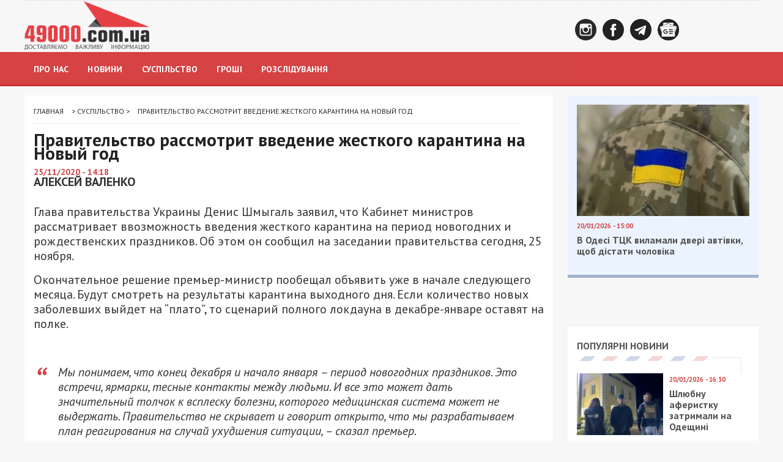

--- FILE ---
content_type: text/html; charset=UTF-8
request_url: https://49000.com.ua/pravitelstvo-rassmotrit-vvedenie-zh/
body_size: 48197
content:
<!DOCTYPE html>
<!--[if IE 8]> <html lang="uk" class="ie8"> <![endif]-->
<!--[if !IE]><!--> <html lang="uk"> <!--<![endif]-->
<head>
  	<meta charset="UTF-8">
		
	    
    <link type="text/css" href="/wp-content/themes/city-news/slider/reset000.css" rel="stylesheet">
    <link type="text/css" href="/wp-content/themes/city-news/slider/royalsli.css" rel="stylesheet">
    <link type="text/css" href="/wp-content/themes/city-news/slider/rs-defau.css" rel="stylesheet">
<meta name='robots' content='index, follow, max-image-preview:large, max-snippet:-1, max-video-preview:-1' />

	<!-- This site is optimized with the Yoast SEO plugin v21.8.1 - https://yoast.com/wordpress/plugins/seo/ -->
	<title>Правительство может объявить локдаун| Новости Украины</title>
	<meta name="description" content="Окончательное решение премьер-министр пообещал объявить уже в начале следующего месяца. Будут смотреть на результаты карантина выходного дня." />
	<link rel="canonical" href="https://49000.com.ua/pravitelstvo-rassmotrit-vvedenie-zh/" />
	<meta property="og:locale" content="uk_UA" />
	<meta property="og:type" content="article" />
	<meta property="og:title" content="Правительство может объявить локдаун| Новости Украины" />
	<meta property="og:description" content="Окончательное решение премьер-министр пообещал объявить уже в начале следующего месяца. Будут смотреть на результаты карантина выходного дня." />
	<meta property="og:url" content="https://49000.com.ua/pravitelstvo-rassmotrit-vvedenie-zh/" />
	<meta property="og:site_name" content="49000" />
	<meta property="article:published_time" content="2020-11-25T12:18:45+00:00" />
	<meta property="og:image" content="https://49000.com.ua/wp-content/uploads/2020/11/unnamed-3.jpg" />
	<meta property="og:image:width" content="512" />
	<meta property="og:image:height" content="288" />
	<meta property="og:image:type" content="image/jpeg" />
	<meta name="author" content="Алексей Валенко" />
	<meta name="twitter:card" content="summary_large_image" />
	<meta name="twitter:label1" content="Написано" />
	<meta name="twitter:data1" content="Алексей Валенко" />
	<script type="application/ld+json" class="yoast-schema-graph">{"@context":"https://schema.org","@graph":[{"@type":"WebPage","@id":"https://49000.com.ua/pravitelstvo-rassmotrit-vvedenie-zh/","url":"https://49000.com.ua/pravitelstvo-rassmotrit-vvedenie-zh/","name":"Правительство может объявить локдаун| Новости Украины","isPartOf":{"@id":"https://49000.com.ua/#website"},"primaryImageOfPage":{"@id":"https://49000.com.ua/pravitelstvo-rassmotrit-vvedenie-zh/#primaryimage"},"image":{"@id":"https://49000.com.ua/pravitelstvo-rassmotrit-vvedenie-zh/#primaryimage"},"thumbnailUrl":"https://49000.com.ua/wp-content/uploads/2020/11/unnamed-3.jpg","datePublished":"2020-11-25T12:18:45+00:00","dateModified":"2020-11-25T12:18:45+00:00","description":"Окончательное решение премьер-министр пообещал объявить уже в начале следующего месяца. Будут смотреть на результаты карантина выходного дня.","breadcrumb":{"@id":"https://49000.com.ua/pravitelstvo-rassmotrit-vvedenie-zh/#breadcrumb"},"inLanguage":"uk","potentialAction":[{"@type":"ReadAction","target":["https://49000.com.ua/pravitelstvo-rassmotrit-vvedenie-zh/"]}]},{"@type":"ImageObject","inLanguage":"uk","@id":"https://49000.com.ua/pravitelstvo-rassmotrit-vvedenie-zh/#primaryimage","url":"https://49000.com.ua/wp-content/uploads/2020/11/unnamed-3.jpg","contentUrl":"https://49000.com.ua/wp-content/uploads/2020/11/unnamed-3.jpg","width":512,"height":288},{"@type":"BreadcrumbList","@id":"https://49000.com.ua/pravitelstvo-rassmotrit-vvedenie-zh/#breadcrumb","itemListElement":[{"@type":"ListItem","position":1,"name":"Главная страница","item":"https://49000.com.ua/"},{"@type":"ListItem","position":2,"name":"Правительство рассмотрит введение жесткого карантина на Новый год"}]},{"@type":"WebSite","@id":"https://49000.com.ua/#website","url":"https://49000.com.ua/","name":"49000","description":"Индекс жизни города Днепр: новости, аналитика, интервью","publisher":{"@id":"https://49000.com.ua/#organization"},"potentialAction":[{"@type":"SearchAction","target":{"@type":"EntryPoint","urlTemplate":"https://49000.com.ua/?s={search_term_string}"},"query-input":"required name=search_term_string"}],"inLanguage":"uk"},{"@type":"NewsMediaOrganization","@id":"https://49000.com.ua/#organization","name":"газета \"49000\"","url":"https://49000.com.ua/","logo":{"@type":"ImageObject","inLanguage":"uk","@id":"https://49000.com.ua/#/schema/logo/image/","url":"https://49000.com.ua/wp-content/uploads/2019/10/logo.png","contentUrl":"https://49000.com.ua/wp-content/uploads/2019/10/logo.png","width":204,"height":80,"caption":"газета \"49000\""},"image":{"@id":"https://49000.com.ua/#/schema/logo/image/"},"foundingDate":"2 грудня 2016","email":"49000comua@gmail.com","telephone":"+380930030715","address":{"@type":"PostalAddress","addressCountry":"UA","postalCode":"49000","addressRegion":"Дніпровська область","addressLocality":"Дніпро","streetAddress":"вул. Старокозацка 11"}},{"@type":"Person","@id":"https://49000.com.ua/#/schema/person/99859b5013c16a0e6f248b983f11691a","name":"Алексей Валенко","image":{"@type":"ImageObject","inLanguage":"uk","@id":"https://49000.com.ua/#/schema/person/image/","url":"https://secure.gravatar.com/avatar/d1d035b344b5f614c8c7fba67e126dd2?s=96&d=mm&r=g","contentUrl":"https://secure.gravatar.com/avatar/d1d035b344b5f614c8c7fba67e126dd2?s=96&d=mm&r=g","caption":"Алексей Валенко"},"description":"Lorem ipsum dolor sit amet, consectetur adipiscing elit. Nullam finibus varius ante, sit amet luctus magna euismod ac. Nam commodo accumsan neque vitae rutrum. Aenean ullamcorper aliquam enim vel laoreet. Cras posuere cursus sapien in varius. Sed scelerisque ut sem vitae euismod. Aenean id neque lacus. Curabitur enim massa, ornare luctus scelerisque et, suscipit nec velit. Duis tincidunt ex vehicula, luctus magna eget, congue mauris. Vestibulum ante ipsum primis in faucibus orci luctus et ultrices posuere cubilia curae; Aenean accumsan felis arcu, nec ultrices turpis fringilla quis. Mauris a enim purus.","url":"https://49000.com.ua/journalist/alex/"},{"@type":"NewsArticle","@id":"https://49000.com.ua/pravitelstvo-rassmotrit-vvedenie-zh/#NewsArticle","mainEntityOfPage":{"@id":"https://49000.com.ua/pravitelstvo-rassmotrit-vvedenie-zh/"},"headline":"Правительство рассмотрит введение жесткого карантина на Новый год","author":{"@id":"https://49000.com.ua/#/schema/person/99859b5013c16a0e6f248b983f11691a"},"datePublished":"2020-11-25T12:18:45+02:00","dateModified":"2020-11-25T12:18:45+02:00","description":"Глава правительства Украины Денис Шмыгаль заявил, что Кабинет министров рассматривает ввозможность введения жесткого карантина на период новогодних и &hellip;","publisher":{"@id":"https://49000.com.ua/#organization"},"image":{"@id":"https://49000.com.ua/pravitelstvo-rassmotrit-vvedenie-zh/#primaryimage"},"keywords":"карантин,коронавирус,укрнет","articleSection":"Суспільство"}]}</script>
	<!-- / Yoast SEO plugin. -->


<link rel='dns-prefetch' href='//static.addtoany.com' />
<link rel='dns-prefetch' href='//www.google.com' />
<link rel="alternate" type="application/rss+xml" title="49000 &raquo; стрічка" href="https://49000.com.ua/feed/" />
<script type="eb858fa5be9faedd4ca6168a-text/javascript">
/* <![CDATA[ */
window._wpemojiSettings = {"baseUrl":"https:\/\/s.w.org\/images\/core\/emoji\/14.0.0\/72x72\/","ext":".png","svgUrl":"https:\/\/s.w.org\/images\/core\/emoji\/14.0.0\/svg\/","svgExt":".svg","source":{"concatemoji":"https:\/\/49000.com.ua\/wp-includes\/js\/wp-emoji-release.min.js?ver=6.4.7"}};
/*! This file is auto-generated */
!function(i,n){var o,s,e;function c(e){try{var t={supportTests:e,timestamp:(new Date).valueOf()};sessionStorage.setItem(o,JSON.stringify(t))}catch(e){}}function p(e,t,n){e.clearRect(0,0,e.canvas.width,e.canvas.height),e.fillText(t,0,0);var t=new Uint32Array(e.getImageData(0,0,e.canvas.width,e.canvas.height).data),r=(e.clearRect(0,0,e.canvas.width,e.canvas.height),e.fillText(n,0,0),new Uint32Array(e.getImageData(0,0,e.canvas.width,e.canvas.height).data));return t.every(function(e,t){return e===r[t]})}function u(e,t,n){switch(t){case"flag":return n(e,"\ud83c\udff3\ufe0f\u200d\u26a7\ufe0f","\ud83c\udff3\ufe0f\u200b\u26a7\ufe0f")?!1:!n(e,"\ud83c\uddfa\ud83c\uddf3","\ud83c\uddfa\u200b\ud83c\uddf3")&&!n(e,"\ud83c\udff4\udb40\udc67\udb40\udc62\udb40\udc65\udb40\udc6e\udb40\udc67\udb40\udc7f","\ud83c\udff4\u200b\udb40\udc67\u200b\udb40\udc62\u200b\udb40\udc65\u200b\udb40\udc6e\u200b\udb40\udc67\u200b\udb40\udc7f");case"emoji":return!n(e,"\ud83e\udef1\ud83c\udffb\u200d\ud83e\udef2\ud83c\udfff","\ud83e\udef1\ud83c\udffb\u200b\ud83e\udef2\ud83c\udfff")}return!1}function f(e,t,n){var r="undefined"!=typeof WorkerGlobalScope&&self instanceof WorkerGlobalScope?new OffscreenCanvas(300,150):i.createElement("canvas"),a=r.getContext("2d",{willReadFrequently:!0}),o=(a.textBaseline="top",a.font="600 32px Arial",{});return e.forEach(function(e){o[e]=t(a,e,n)}),o}function t(e){var t=i.createElement("script");t.src=e,t.defer=!0,i.head.appendChild(t)}"undefined"!=typeof Promise&&(o="wpEmojiSettingsSupports",s=["flag","emoji"],n.supports={everything:!0,everythingExceptFlag:!0},e=new Promise(function(e){i.addEventListener("DOMContentLoaded",e,{once:!0})}),new Promise(function(t){var n=function(){try{var e=JSON.parse(sessionStorage.getItem(o));if("object"==typeof e&&"number"==typeof e.timestamp&&(new Date).valueOf()<e.timestamp+604800&&"object"==typeof e.supportTests)return e.supportTests}catch(e){}return null}();if(!n){if("undefined"!=typeof Worker&&"undefined"!=typeof OffscreenCanvas&&"undefined"!=typeof URL&&URL.createObjectURL&&"undefined"!=typeof Blob)try{var e="postMessage("+f.toString()+"("+[JSON.stringify(s),u.toString(),p.toString()].join(",")+"));",r=new Blob([e],{type:"text/javascript"}),a=new Worker(URL.createObjectURL(r),{name:"wpTestEmojiSupports"});return void(a.onmessage=function(e){c(n=e.data),a.terminate(),t(n)})}catch(e){}c(n=f(s,u,p))}t(n)}).then(function(e){for(var t in e)n.supports[t]=e[t],n.supports.everything=n.supports.everything&&n.supports[t],"flag"!==t&&(n.supports.everythingExceptFlag=n.supports.everythingExceptFlag&&n.supports[t]);n.supports.everythingExceptFlag=n.supports.everythingExceptFlag&&!n.supports.flag,n.DOMReady=!1,n.readyCallback=function(){n.DOMReady=!0}}).then(function(){return e}).then(function(){var e;n.supports.everything||(n.readyCallback(),(e=n.source||{}).concatemoji?t(e.concatemoji):e.wpemoji&&e.twemoji&&(t(e.twemoji),t(e.wpemoji)))}))}((window,document),window._wpemojiSettings);
/* ]]> */
</script>

		<style type="text/css">
			.mistape-test, .mistape_mistake_inner {color: #d54344 !important;}
			#mistape_dialog h2::before, #mistape_dialog .mistape_action, .mistape-letter-back {background-color: #d54344 !important; }
			#mistape_reported_text:before, #mistape_reported_text:after {border-color: #d54344 !important;}
            .mistape-letter-front .front-left {border-left-color: #d54344 !important;}
            .mistape-letter-front .front-right {border-right-color: #d54344 !important;}
            .mistape-letter-front .front-bottom, .mistape-letter-back > .mistape-letter-back-top, .mistape-letter-top {border-bottom-color: #d54344 !important;}
            .mistape-logo svg {fill: #d54344 !important;}
		</style>
		<style id='wp-emoji-styles-inline-css' type='text/css'>

	img.wp-smiley, img.emoji {
		display: inline !important;
		border: none !important;
		box-shadow: none !important;
		height: 1em !important;
		width: 1em !important;
		margin: 0 0.07em !important;
		vertical-align: -0.1em !important;
		background: none !important;
		padding: 0 !important;
	}
</style>
<link rel='stylesheet' id='wp-block-library-css' href='https://49000.com.ua/wp-includes/css/dist/block-library/style.min.css?ver=6.4.7' type='text/css' media='all' />
<style id='safe-svg-svg-icon-style-inline-css' type='text/css'>
.safe-svg-cover{text-align:center}.safe-svg-cover .safe-svg-inside{display:inline-block;max-width:100%}.safe-svg-cover svg{height:100%;max-height:100%;max-width:100%;width:100%}

</style>
<link rel='stylesheet' id='wp-components-css' href='https://49000.com.ua/wp-includes/css/dist/components/style.min.css?ver=6.4.7' type='text/css' media='all' />
<link rel='stylesheet' id='wptelegram_widget-blocks-0-css' href='https://49000.com.ua/wp-content/plugins/wptelegram-widget/assets/build/dist/blocks-nken5soC.css' type='text/css' media='all' />
<style id='wptelegram_widget-blocks-0-inline-css' type='text/css'>
:root {--wptelegram-widget-join-link-bg-color: #389ce9;--wptelegram-widget-join-link-color: #fff}
</style>
<style id='classic-theme-styles-inline-css' type='text/css'>
/*! This file is auto-generated */
.wp-block-button__link{color:#fff;background-color:#32373c;border-radius:9999px;box-shadow:none;text-decoration:none;padding:calc(.667em + 2px) calc(1.333em + 2px);font-size:1.125em}.wp-block-file__button{background:#32373c;color:#fff;text-decoration:none}
</style>
<style id='global-styles-inline-css' type='text/css'>
body{--wp--preset--color--black: #000000;--wp--preset--color--cyan-bluish-gray: #abb8c3;--wp--preset--color--white: #ffffff;--wp--preset--color--pale-pink: #f78da7;--wp--preset--color--vivid-red: #cf2e2e;--wp--preset--color--luminous-vivid-orange: #ff6900;--wp--preset--color--luminous-vivid-amber: #fcb900;--wp--preset--color--light-green-cyan: #7bdcb5;--wp--preset--color--vivid-green-cyan: #00d084;--wp--preset--color--pale-cyan-blue: #8ed1fc;--wp--preset--color--vivid-cyan-blue: #0693e3;--wp--preset--color--vivid-purple: #9b51e0;--wp--preset--gradient--vivid-cyan-blue-to-vivid-purple: linear-gradient(135deg,rgba(6,147,227,1) 0%,rgb(155,81,224) 100%);--wp--preset--gradient--light-green-cyan-to-vivid-green-cyan: linear-gradient(135deg,rgb(122,220,180) 0%,rgb(0,208,130) 100%);--wp--preset--gradient--luminous-vivid-amber-to-luminous-vivid-orange: linear-gradient(135deg,rgba(252,185,0,1) 0%,rgba(255,105,0,1) 100%);--wp--preset--gradient--luminous-vivid-orange-to-vivid-red: linear-gradient(135deg,rgba(255,105,0,1) 0%,rgb(207,46,46) 100%);--wp--preset--gradient--very-light-gray-to-cyan-bluish-gray: linear-gradient(135deg,rgb(238,238,238) 0%,rgb(169,184,195) 100%);--wp--preset--gradient--cool-to-warm-spectrum: linear-gradient(135deg,rgb(74,234,220) 0%,rgb(151,120,209) 20%,rgb(207,42,186) 40%,rgb(238,44,130) 60%,rgb(251,105,98) 80%,rgb(254,248,76) 100%);--wp--preset--gradient--blush-light-purple: linear-gradient(135deg,rgb(255,206,236) 0%,rgb(152,150,240) 100%);--wp--preset--gradient--blush-bordeaux: linear-gradient(135deg,rgb(254,205,165) 0%,rgb(254,45,45) 50%,rgb(107,0,62) 100%);--wp--preset--gradient--luminous-dusk: linear-gradient(135deg,rgb(255,203,112) 0%,rgb(199,81,192) 50%,rgb(65,88,208) 100%);--wp--preset--gradient--pale-ocean: linear-gradient(135deg,rgb(255,245,203) 0%,rgb(182,227,212) 50%,rgb(51,167,181) 100%);--wp--preset--gradient--electric-grass: linear-gradient(135deg,rgb(202,248,128) 0%,rgb(113,206,126) 100%);--wp--preset--gradient--midnight: linear-gradient(135deg,rgb(2,3,129) 0%,rgb(40,116,252) 100%);--wp--preset--font-size--small: 13px;--wp--preset--font-size--medium: 20px;--wp--preset--font-size--large: 36px;--wp--preset--font-size--x-large: 42px;--wp--preset--spacing--20: 0.44rem;--wp--preset--spacing--30: 0.67rem;--wp--preset--spacing--40: 1rem;--wp--preset--spacing--50: 1.5rem;--wp--preset--spacing--60: 2.25rem;--wp--preset--spacing--70: 3.38rem;--wp--preset--spacing--80: 5.06rem;--wp--preset--shadow--natural: 6px 6px 9px rgba(0, 0, 0, 0.2);--wp--preset--shadow--deep: 12px 12px 50px rgba(0, 0, 0, 0.4);--wp--preset--shadow--sharp: 6px 6px 0px rgba(0, 0, 0, 0.2);--wp--preset--shadow--outlined: 6px 6px 0px -3px rgba(255, 255, 255, 1), 6px 6px rgba(0, 0, 0, 1);--wp--preset--shadow--crisp: 6px 6px 0px rgba(0, 0, 0, 1);}:where(.is-layout-flex){gap: 0.5em;}:where(.is-layout-grid){gap: 0.5em;}body .is-layout-flow > .alignleft{float: left;margin-inline-start: 0;margin-inline-end: 2em;}body .is-layout-flow > .alignright{float: right;margin-inline-start: 2em;margin-inline-end: 0;}body .is-layout-flow > .aligncenter{margin-left: auto !important;margin-right: auto !important;}body .is-layout-constrained > .alignleft{float: left;margin-inline-start: 0;margin-inline-end: 2em;}body .is-layout-constrained > .alignright{float: right;margin-inline-start: 2em;margin-inline-end: 0;}body .is-layout-constrained > .aligncenter{margin-left: auto !important;margin-right: auto !important;}body .is-layout-constrained > :where(:not(.alignleft):not(.alignright):not(.alignfull)){max-width: var(--wp--style--global--content-size);margin-left: auto !important;margin-right: auto !important;}body .is-layout-constrained > .alignwide{max-width: var(--wp--style--global--wide-size);}body .is-layout-flex{display: flex;}body .is-layout-flex{flex-wrap: wrap;align-items: center;}body .is-layout-flex > *{margin: 0;}body .is-layout-grid{display: grid;}body .is-layout-grid > *{margin: 0;}:where(.wp-block-columns.is-layout-flex){gap: 2em;}:where(.wp-block-columns.is-layout-grid){gap: 2em;}:where(.wp-block-post-template.is-layout-flex){gap: 1.25em;}:where(.wp-block-post-template.is-layout-grid){gap: 1.25em;}.has-black-color{color: var(--wp--preset--color--black) !important;}.has-cyan-bluish-gray-color{color: var(--wp--preset--color--cyan-bluish-gray) !important;}.has-white-color{color: var(--wp--preset--color--white) !important;}.has-pale-pink-color{color: var(--wp--preset--color--pale-pink) !important;}.has-vivid-red-color{color: var(--wp--preset--color--vivid-red) !important;}.has-luminous-vivid-orange-color{color: var(--wp--preset--color--luminous-vivid-orange) !important;}.has-luminous-vivid-amber-color{color: var(--wp--preset--color--luminous-vivid-amber) !important;}.has-light-green-cyan-color{color: var(--wp--preset--color--light-green-cyan) !important;}.has-vivid-green-cyan-color{color: var(--wp--preset--color--vivid-green-cyan) !important;}.has-pale-cyan-blue-color{color: var(--wp--preset--color--pale-cyan-blue) !important;}.has-vivid-cyan-blue-color{color: var(--wp--preset--color--vivid-cyan-blue) !important;}.has-vivid-purple-color{color: var(--wp--preset--color--vivid-purple) !important;}.has-black-background-color{background-color: var(--wp--preset--color--black) !important;}.has-cyan-bluish-gray-background-color{background-color: var(--wp--preset--color--cyan-bluish-gray) !important;}.has-white-background-color{background-color: var(--wp--preset--color--white) !important;}.has-pale-pink-background-color{background-color: var(--wp--preset--color--pale-pink) !important;}.has-vivid-red-background-color{background-color: var(--wp--preset--color--vivid-red) !important;}.has-luminous-vivid-orange-background-color{background-color: var(--wp--preset--color--luminous-vivid-orange) !important;}.has-luminous-vivid-amber-background-color{background-color: var(--wp--preset--color--luminous-vivid-amber) !important;}.has-light-green-cyan-background-color{background-color: var(--wp--preset--color--light-green-cyan) !important;}.has-vivid-green-cyan-background-color{background-color: var(--wp--preset--color--vivid-green-cyan) !important;}.has-pale-cyan-blue-background-color{background-color: var(--wp--preset--color--pale-cyan-blue) !important;}.has-vivid-cyan-blue-background-color{background-color: var(--wp--preset--color--vivid-cyan-blue) !important;}.has-vivid-purple-background-color{background-color: var(--wp--preset--color--vivid-purple) !important;}.has-black-border-color{border-color: var(--wp--preset--color--black) !important;}.has-cyan-bluish-gray-border-color{border-color: var(--wp--preset--color--cyan-bluish-gray) !important;}.has-white-border-color{border-color: var(--wp--preset--color--white) !important;}.has-pale-pink-border-color{border-color: var(--wp--preset--color--pale-pink) !important;}.has-vivid-red-border-color{border-color: var(--wp--preset--color--vivid-red) !important;}.has-luminous-vivid-orange-border-color{border-color: var(--wp--preset--color--luminous-vivid-orange) !important;}.has-luminous-vivid-amber-border-color{border-color: var(--wp--preset--color--luminous-vivid-amber) !important;}.has-light-green-cyan-border-color{border-color: var(--wp--preset--color--light-green-cyan) !important;}.has-vivid-green-cyan-border-color{border-color: var(--wp--preset--color--vivid-green-cyan) !important;}.has-pale-cyan-blue-border-color{border-color: var(--wp--preset--color--pale-cyan-blue) !important;}.has-vivid-cyan-blue-border-color{border-color: var(--wp--preset--color--vivid-cyan-blue) !important;}.has-vivid-purple-border-color{border-color: var(--wp--preset--color--vivid-purple) !important;}.has-vivid-cyan-blue-to-vivid-purple-gradient-background{background: var(--wp--preset--gradient--vivid-cyan-blue-to-vivid-purple) !important;}.has-light-green-cyan-to-vivid-green-cyan-gradient-background{background: var(--wp--preset--gradient--light-green-cyan-to-vivid-green-cyan) !important;}.has-luminous-vivid-amber-to-luminous-vivid-orange-gradient-background{background: var(--wp--preset--gradient--luminous-vivid-amber-to-luminous-vivid-orange) !important;}.has-luminous-vivid-orange-to-vivid-red-gradient-background{background: var(--wp--preset--gradient--luminous-vivid-orange-to-vivid-red) !important;}.has-very-light-gray-to-cyan-bluish-gray-gradient-background{background: var(--wp--preset--gradient--very-light-gray-to-cyan-bluish-gray) !important;}.has-cool-to-warm-spectrum-gradient-background{background: var(--wp--preset--gradient--cool-to-warm-spectrum) !important;}.has-blush-light-purple-gradient-background{background: var(--wp--preset--gradient--blush-light-purple) !important;}.has-blush-bordeaux-gradient-background{background: var(--wp--preset--gradient--blush-bordeaux) !important;}.has-luminous-dusk-gradient-background{background: var(--wp--preset--gradient--luminous-dusk) !important;}.has-pale-ocean-gradient-background{background: var(--wp--preset--gradient--pale-ocean) !important;}.has-electric-grass-gradient-background{background: var(--wp--preset--gradient--electric-grass) !important;}.has-midnight-gradient-background{background: var(--wp--preset--gradient--midnight) !important;}.has-small-font-size{font-size: var(--wp--preset--font-size--small) !important;}.has-medium-font-size{font-size: var(--wp--preset--font-size--medium) !important;}.has-large-font-size{font-size: var(--wp--preset--font-size--large) !important;}.has-x-large-font-size{font-size: var(--wp--preset--font-size--x-large) !important;}
.wp-block-navigation a:where(:not(.wp-element-button)){color: inherit;}
:where(.wp-block-post-template.is-layout-flex){gap: 1.25em;}:where(.wp-block-post-template.is-layout-grid){gap: 1.25em;}
:where(.wp-block-columns.is-layout-flex){gap: 2em;}:where(.wp-block-columns.is-layout-grid){gap: 2em;}
.wp-block-pullquote{font-size: 1.5em;line-height: 1.6;}
</style>
<link rel='stylesheet' id='adev-banner-css-css' href='https://49000.com.ua/wp-content/plugins/adev-ad-banners//assets/css/styles.min.css?ver=1.0.2' type='text/css' media='all' />
<link rel='stylesheet' id='adev-gadp-style-css' href='https://49000.com.ua/wp-content/plugins/adev-adsense/assets/dist/blocks.style.build.css?ver=1.0.1' type='text/css' media='all' />
<link rel='stylesheet' id='adev-api-trans-style-css' href='https://49000.com.ua/wp-content/plugins/adev-api/assets/css/styles.min.css?ver=0.9.1' type='text/css' media='all' />
<style id='adev-api-trans-style-inline-css' type='text/css'>
:root{--adev-api-bar-color:#d54344;}
</style>
<link rel='stylesheet' id='contact-form-7-css' href='https://49000.com.ua/wp-content/plugins/contact-form-7/includes/css/styles.css?ver=5.8.6' type='text/css' media='all' />
<link rel='stylesheet' id='cookie-law-info-css' href='https://49000.com.ua/wp-content/plugins/cookie-law-info/legacy/public/css/cookie-law-info-public.css?ver=3.1.8' type='text/css' media='all' />
<link rel='stylesheet' id='cookie-law-info-gdpr-css' href='https://49000.com.ua/wp-content/plugins/cookie-law-info/legacy/public/css/cookie-law-info-gdpr.css?ver=3.1.8' type='text/css' media='all' />
<link rel='stylesheet' id='slicknavcss-css' href='https://49000.com.ua/wp-content/plugins/slicknav-mobile-menu/css/slicknav.min.css?ver=1.0.11' type='text/css' media='all' />
<style id='slicknavcss-inline-css' type='text/css'>


        #menu-top_menu {
                display: none;
        }

        .slicknav_menu {
                background: 4C4C4C;
        }

        .slicknav-flex{
               display: -webkit-box;
               display: -ms-flexbox;
               display: flex;
               justify-content:flex-start;
        }

        .slicknav_btn {
                background-color:222222;
        }

        a.slicknav_open {
                background-color:222222;
        }

        .slicknav_nav .slicknav_arrow {
                float:right;
        }

        .slicknav_menu .slicknav_menutxt {
                color: FFFFFF;
                text-shadow: none;
                font-size: 16px;
                font-weight: normal;
        }

        .slicknav_menu .slicknav_icon-bar {
                background-color: FFFFFF;
                box-shadow: none;
        }

        .slicknav_nav li a {
                color: FFFFFF;
                text-transform: none;
                font-size: 16px;
                padding: 5px 10px;
        }

        .slicknav_nav a:hover,
        .slicknav_nav .slicknav_row:hover {
                background: FFFFFF;
        }

        .slicknav_nav .menu-item a:hover,
        .slicknav_nav a span:hover {
                color: 222222;
        }

        .slicknav_nav input[type='submit']{
                background: 222222;
                color: FFFFFF;
        }

        .slicknav-logo-text a{
                color: 222222;
        }


        @media screen and (min-width: 813px) {
                .slicknav_menu {
                        display: none;
                }

                #menu-top_menu {
                        display: block;
                }
        }
        
          .slicknav_brand {
                -ms-flex-order: 2;
                order: 2;
          }

          .slicknav-logo-text {
                -ms-flex-order: 2;
                order: 2;
          }

         .slicknav_btn {
                -ms-flex-order: -1;
                order: -1;
         }
</style>
<link rel='stylesheet' id='wp-pagenavi-css' href='https://49000.com.ua/wp-content/plugins/wp-pagenavi/pagenavi-css.css?ver=2.70' type='text/css' media='all' />
<link rel='stylesheet' id='mistape-front-css' href='https://49000.com.ua/wp-content/plugins/mistape/assets/css/mistape-front.css?ver=1.3.9' type='text/css' media='all' />
<link rel='stylesheet' id='wptelegram_widget-public-0-css' href='https://49000.com.ua/wp-content/plugins/wptelegram-widget/assets/build/dist/public-LUckVTK8.css' type='text/css' media='all' />
<link rel='stylesheet' id='addtoany-css' href='https://49000.com.ua/wp-content/plugins/add-to-any/addtoany.min.css?ver=1.16' type='text/css' media='all' />
<script type="eb858fa5be9faedd4ca6168a-text/javascript" src="https://49000.com.ua/wp-includes/js/jquery/jquery.min.js?ver=3.7.1" id="jquery-core-js"></script>
<script type="eb858fa5be9faedd4ca6168a-text/javascript" src="https://49000.com.ua/wp-includes/js/jquery/jquery-migrate.min.js?ver=3.4.1" id="jquery-migrate-js"></script>
<script type="eb858fa5be9faedd4ca6168a-text/javascript" id="addtoany-core-js-before">
/* <![CDATA[ */
window.a2a_config=window.a2a_config||{};a2a_config.callbacks=[];a2a_config.overlays=[];a2a_config.templates={};a2a_localize = {
	Share: "Поділитися",
	Save: "Зберегти",
	Subscribe: "Підписатися",
	Email: "Email",
	Bookmark: "Закладка",
	ShowAll: "Показати все",
	ShowLess: "Показати менше",
	FindServices: "Знайти сервіс(и)",
	FindAnyServiceToAddTo: "Миттєвий пошук сервісів",
	PoweredBy: "Працює на",
	ShareViaEmail: "Поділитися через електронну пошту",
	SubscribeViaEmail: "Підпишіться електронною поштою",
	BookmarkInYourBrowser: "Додати до закладок у браузері",
	BookmarkInstructions: "Натисніть Ctrl+D або \u2318+D, щоб додати цю сторінку до закладок",
	AddToYourFavorites: "Додати в закладки",
	SendFromWebOrProgram: "Відправити з будь-якої адреси електронної пошти або програми електронної пошти",
	EmailProgram: "Програма електронної пошти",
	More: "Більше&#8230;",
	ThanksForSharing: "Дякуємо, що поділились!",
	ThanksForFollowing: "Дякуємо за підписку!"
};
/* ]]> */
</script>
<script type="eb858fa5be9faedd4ca6168a-text/javascript" async src="https://static.addtoany.com/menu/page.js" id="addtoany-core-js"></script>
<script type="eb858fa5be9faedd4ca6168a-text/javascript" async src="https://49000.com.ua/wp-content/plugins/add-to-any/addtoany.min.js?ver=1.1" id="addtoany-jquery-js"></script>
<script type="eb858fa5be9faedd4ca6168a-text/javascript" id="adev-api-trans-script-js-extra">
/* <![CDATA[ */
var adevApi = {"url":"https:\/\/49000.com.ua\/wp-json\/adev-api\/v1","loading_class":"adev-loading","insert_class":"adev-load-prev-post","wrapper_class":"adev-api-post-wrapper","data_url":"adev-api-post-url","prev_data":"adev-prev-post-id","threshold":"100","is_on":"1","cooldown":"3000","cooldown_color":"#c93136","request_method":"GET","errors_limit":"3","trackingId":null};
/* ]]> */
</script>
<script type="eb858fa5be9faedd4ca6168a-text/javascript" src="https://49000.com.ua/wp-content/plugins/adev-api/assets/js/script.min.js?ver=0.9.1" id="adev-api-trans-script-js"></script>
<script type="eb858fa5be9faedd4ca6168a-text/javascript" id="cookie-law-info-js-extra">
/* <![CDATA[ */
var Cli_Data = {"nn_cookie_ids":[],"cookielist":[],"non_necessary_cookies":[],"ccpaEnabled":"","ccpaRegionBased":"","ccpaBarEnabled":"","strictlyEnabled":["necessary","obligatoire"],"ccpaType":"gdpr","js_blocking":"1","custom_integration":"","triggerDomRefresh":"","secure_cookies":""};
var cli_cookiebar_settings = {"animate_speed_hide":"500","animate_speed_show":"500","background":"#FFF","border":"#b1a6a6c2","border_on":"","button_1_button_colour":"#d54344","button_1_button_hover":"#aa3636","button_1_link_colour":"#fff","button_1_as_button":"1","button_1_new_win":"","button_2_button_colour":"#333","button_2_button_hover":"#292929","button_2_link_colour":"#444","button_2_as_button":"","button_2_hidebar":"","button_3_button_colour":"#3566bb","button_3_button_hover":"#2a5296","button_3_link_colour":"#fff","button_3_as_button":"1","button_3_new_win":"","button_4_button_colour":"#000","button_4_button_hover":"#000000","button_4_link_colour":"#333333","button_4_as_button":"","button_7_button_colour":"#61a229","button_7_button_hover":"#4e8221","button_7_link_colour":"#fff","button_7_as_button":"1","button_7_new_win":"","font_family":"inherit","header_fix":"","notify_animate_hide":"1","notify_animate_show":"","notify_div_id":"#cookie-law-info-bar","notify_position_horizontal":"right","notify_position_vertical":"bottom","scroll_close":"","scroll_close_reload":"","accept_close_reload":"","reject_close_reload":"","showagain_tab":"","showagain_background":"#fff","showagain_border":"#000","showagain_div_id":"#cookie-law-info-again","showagain_x_position":"100px","text":"#333333","show_once_yn":"","show_once":"10000","logging_on":"","as_popup":"","popup_overlay":"1","bar_heading_text":"","cookie_bar_as":"banner","popup_showagain_position":"bottom-right","widget_position":"left"};
var log_object = {"ajax_url":"https:\/\/49000.com.ua\/wp-admin\/admin-ajax.php"};
/* ]]> */
</script>
<script type="eb858fa5be9faedd4ca6168a-text/javascript" src="https://49000.com.ua/wp-content/plugins/cookie-law-info/legacy/public/js/cookie-law-info-public.js?ver=3.1.8" id="cookie-law-info-js"></script>
<script type="eb858fa5be9faedd4ca6168a-text/javascript" id="sfpp-fb-root-js-extra">
/* <![CDATA[ */
var sfpp_script_vars = {"language":"uk_UA","appId":"297186066963865"};
/* ]]> */
</script>
<script type="eb858fa5be9faedd4ca6168a-text/javascript" async="async" src="https://49000.com.ua/wp-content/plugins/simple-facebook-twitter-widget/js/simple-facebook-page-root.js?ver=1.7.0" id="sfpp-fb-root-js"></script>
<script type="eb858fa5be9faedd4ca6168a-text/javascript" src="https://49000.com.ua/wp-content/plugins/slicknav-mobile-menu/js/jquery.slicknav.min.js?ver=1.0.11" id="slicknavjs-js"></script>
<script type="eb858fa5be9faedd4ca6168a-text/javascript" id="slicknav-init-js-extra">
/* <![CDATA[ */
var slickNavVars = {"ng_slicknav":{"ng_slicknav_menu":"#menu-top_menu","ng_slicknav_position":".menu-wrapper","ng_slicknav_parent_links":false,"ng_slicknav_close_click":false,"ng_slicknav_child_links":false,"ng_slicknav_speed":400,"ng_slicknav_label":"","ng_slicknav_fixhead":false,"ng_slicknav_hidedesktop":"block","ng_slicknav_brand":"","ng_slicknav_brand_text":"","ng_slicknav_search":false,"ng_slicknav_search_text":"search...","ng_slicksearch":"https:\/\/49000.com.ua\/","ng_slicknav_closedsymbol":"","ng_slicknav_openedsymbol":"","ng_slicknav_alt":"","ng_slicknav_accordion":false,"ng_slicknav_animation_library":"jquery"}};
/* ]]> */
</script>
<script type="eb858fa5be9faedd4ca6168a-text/javascript" src="https://49000.com.ua/wp-content/plugins/slicknav-mobile-menu/js/slick-init.js?ver=1.9.1" id="slicknav-init-js"></script>
<link rel="https://api.w.org/" href="https://49000.com.ua/wp-json/" /><link rel="alternate" type="application/json" href="https://49000.com.ua/wp-json/wp/v2/posts/153270" /><link rel='shortlink' href='https://49000.com.ua/?p=153270' />
<link rel="alternate" type="application/json+oembed" href="https://49000.com.ua/wp-json/oembed/1.0/embed?url=https%3A%2F%2F49000.com.ua%2Fpravitelstvo-rassmotrit-vvedenie-zh%2F" />
<link rel="alternate" type="text/xml+oembed" href="https://49000.com.ua/wp-json/oembed/1.0/embed?url=https%3A%2F%2F49000.com.ua%2Fpravitelstvo-rassmotrit-vvedenie-zh%2F&#038;format=xml" />
   <script type="eb858fa5be9faedd4ca6168a-text/javascript">
   var _gaq = _gaq || [];
   _gaq.push(['_setAccount', 'UA-104689178-1']);
   _gaq.push(['_trackPageview']);
   (function() {
   var ga = document.createElement('script'); ga.type = 'text/javascript'; ga.async = true;
   ga.src = ('https:' == document.location.protocol ? 'https://ssl' : 'http://www') + '.google-analytics.com/ga.js';
   var s = document.getElementsByTagName('script')[0]; s.parentNode.insertBefore(ga, s);
   })();
   </script>
<link rel="amphtml" href="https://49000.com.ua/pravitelstvo-rassmotrit-vvedenie-zh/amp/"><!-- Google tag (gtag.js) -->
<script async src="https://www.googletagmanager.com/gtag/js?id=G-H95PJ02J3F" type="eb858fa5be9faedd4ca6168a-text/javascript"></script>
<script type="eb858fa5be9faedd4ca6168a-text/javascript">
  window.dataLayer = window.dataLayer || [];
  function gtag(){dataLayer.push(arguments);}
  gtag('js', new Date());

  gtag('config', 'G-H95PJ02J3F');
</script>		<style type="text/css" id="wp-custom-css">
			@media screen and (max-width:812px){
.topsocial {
    display: none;
}
.menu-wrapper .topsocial {
    position: absolute;
    right: 10px;
    width: auto;
    margin: 0px 0;
		display: block;
}
.post-content iframe {
    height: auto;
    min-height: 200px;
}
.slicknav-flex {
 justify-content: flex-start;
}
.slicknav_nav li a {
 color: #fff!important;
 text-decoration: none!important;
}
#header .logo {
    width: 100%;
    justify-content: center;
    margin-bottom: 10px;
}
.menu-wrapper{
		min-height: 45px;
		display: flex;
		justify-content: center;
		overflow: unset!important;
		align-items: center;
		height: auto!important;
	}
div#menu {
    display: none;
}
.slicknav_menu {
    background: transparent;
    width: 100%;
    padding: 0;
}
ul.slicknav_nav {
    background: #d54344;
}
a.slicknav_btn {
    background: transparent;
}
}

.menunav ul li a{
	padding:15px!important;
}

.author_info {
    display: flex;
    flex-wrap: wrap;
}
.author_meta {
    width: 65%;
    padding: 0 15px;
}
.avatar {
    width: 30%;
}

.author_info p {
    line-height: 1.5;
}

@media screen and (max-width:767px){
	.avatar, .author_meta {
    width: 100%;
    padding: 10px;
}
}

.nm-banner-widget-list .slick-arrow {
    background:transparent;
	padding:0;
}
img.img-fluid.d-block.mx-auto.a3-notlazy {
    width: 100%;
}


		</style>
		
	<!--[if lt IE 9]>
	<script src="http://html5shiv.googlecode.com/svn/trunk/html5.js"></script>
	<![endif]-->
<!-- Mobile  -->
<meta name="viewport" content="width=device-width, initial-scale=1, maximum-scale=1" />
<link rel="stylesheet"  href="https://49000.com.ua/wp-content/themes/city-news/style.css" type="text/css" media="screen" />
<!-- Google Web Font --> 
<link href='https://fonts.googleapis.com/css?family=PT+Sans:400,700,400italic&amp;subset=latin,cyrillic' rel='stylesheet' type='text/css'>


<style>
.blogtitle a {color:#9A2B48}

#footer{ background:#444444}
@media only screen and (max-width:768px){
 .menunav{background:none; border:none} }
</style>
<!-- Facebook Pixel Code -->
<script type="eb858fa5be9faedd4ca6168a-text/javascript">
!function(f,b,e,v,n,t,s){if(f.fbq)return;n=f.fbq=function(){n.callMethod?
n.callMethod.apply(n,arguments):n.queue.push(arguments)};if(!f._fbq)f._fbq=n;
n.push=n;n.loaded=!0;n.version='2.0';n.queue=[];t=b.createElement(e);t.async=!0;
t.src=v;s=b.getElementsByTagName(e)[0];s.parentNode.insertBefore(t,s)}(window,
document,'script','https://connect.facebook.net/en_US/fbevents.js');
fbq('init', '382656942094537', {
em: 'insert_email_variable,'
});
fbq('track', 'PageView');
fbq('track', '49000');
fbq('track', 'ViewContent');
</script>
<noscript><img height="1" width="1" style="display:none"
src="https://www.facebook.com/tr?id=382656942094537&ev=PageView&noscript=1"
/></noscript>
<!-- DO NOT MODIFY -->
<!-- End Facebook Pixel Code -->

<script type="eb858fa5be9faedd4ca6168a-text/javascript" src="/wp-content/themes/city-news/slider/jquery00.js"></script>
<!-- Gravitec script -->
    <script type="eb858fa5be9faedd4ca6168a-text/javascript">
        setTimeout(() => {
            const script = document.createElement("script");
            (script.type = "text/javascript"),
                (script.src = "//cdn.gravitec.net/storage/236d035ad920de6678f2eafc411841cf/client.js"),
                (script.async = true),
                document.getElementsByTagName("script")[0].parentNode.appendChild(script);
        }, 3000)
    </script>
<!-- /Gravitec script -->

<script async src="https://pagead2.googlesyndication.com/pagead/js/adsbygoogle.js?client=ca-pub-3043466522691272" crossorigin="anonymous" type="eb858fa5be9faedd4ca6168a-text/javascript"></script>
<!-- mgid -->
<script src="https://jsc.mgid.com/site/746052.js" async type="eb858fa5be9faedd4ca6168a-text/javascript"></script>
<!-- /mgid -->
</head>
<body class="post-template-default single single-post postid-153270 single-format-standard">

<div id="wrap">
 <div class="inner">

<div id="header">
<div id="topheadmenu" class="topnavig">
						
								<div class="clear"></div>
				</div>

<div class="logo">
   <a href="https://49000.com.ua"><img src="/wp-content/uploads/2024/01/49_logo.png" alt="49000"></a>
          <!--<div class="ny"></div>-->
</div>
 <div class="topsocial"> 
 	<a class="inst" rel="nofollow" href="https://www.instagram.com/49000comua/" target="_blank">Instagram</a>

 	
 
<a class="fb" rel="nofollow" href="https://www.facebook.com/49000comua-203013366818423/" target="_blank">Facebook</a>

  	

<a class="tel" rel="nofollow" href="https://t.me/dnipro_49000" target="_blank">Телеграм</a>

<a class="gn" rel="nofollow" href="https://news.google.com/publications/CAAqBwgKMPy0kgsw9YSoAw" target="_blank">Google News</a>
</div> <!--// social-items -->

 </div><!-- header//end -->
</div>
</div>
<div class="menu-wrapper">
<div id="menu" class="menunav container">
	<ul id="menu-top_menu" class="nav-menu"><li id="menu-item-127954" class="menu-item menu-item-type-post_type menu-item-object-page menu-item-127954"><a href="https://49000.com.ua/o-nas/">Про нас</a></li>
<li id="menu-item-69" class="menu-item menu-item-type-custom menu-item-object-custom menu-item-69"><a href="https://49000.com.ua/novosti-dnepra/">Новини</a></li>
<li id="menu-item-25" class="menu-item menu-item-type-taxonomy menu-item-object-category current-post-ancestor current-menu-parent current-post-parent menu-item-25"><a href="https://49000.com.ua/category/obshhestvo/">Суспільство</a></li>
<li id="menu-item-26" class="menu-item menu-item-type-taxonomy menu-item-object-category menu-item-26"><a href="https://49000.com.ua/category/money/">Гроші</a></li>
<li id="menu-item-27" class="menu-item menu-item-type-taxonomy menu-item-object-category menu-item-27"><a href="https://49000.com.ua/category/rassledovaniya/">Розслідування</a></li>
</ul>
<form id="search" action="https://49000.com.ua/" class="mob-hidden" style="position: relative;">
<input type="text" value="" name="s" id="sfor" onfocus="if (!window.__cfRLUnblockHandlers) return false; if (this.value === '') {document.getElementById('search-icon').classList.add('hidden');}" onblur="if (!window.__cfRLUnblockHandlers) return false; if (this.value === '') {document.getElementById('search-icon').classList.remove('hidden');}" data-cf-modified-eb858fa5be9faedd4ca6168a-="" />
<span id="search-icon" class="btn-search hidden"><svg aria-hidden="true" focusable="false" role="img" width="19px" height="19px" xmlns="http://www.w3.org/2000/svg" viewBox="0 0 512 512" class="svg-icon"><path fill="currentColor" d="M505 442.7L405.3 343c-4.5-4.5-10.6-7-17-7H372c27.6-35.3 44-79.7 44-128C416 93.1 322.9 0 208 0S0 93.1 0 208s93.1 208 208 208c48.3 0 92.7-16.4 128-44v16.3c0 6.4 2.5 12.5 7 17l99.7 99.7c9.4 9.4 24.6 9.4 33.9 0l28.3-28.3c9.4-9.4 9.4-24.6.1-34zM208 336c-70.7 0-128-57.2-128-128 0-70.7 57.2-128 128-128 70.7 0 128 57.2 128 128 0 70.7-57.2 128-128 128z" class=""></path></svg></span>
</form>
</div>
<div class="topsocial"> 
 	<a class="inst" rel="nofollow" href="https://www.instagram.com/49000comua/" target="_blank">Instagram</a>

 	
 
<a class="fb" rel="nofollow" href="https://www.facebook.com/49000comua-203013366818423/" target="_blank">Facebook</a>

  	

<a class="tel" rel="nofollow" href="https://t.me/dnipro_49000" target="_blank">Телеграм</a>

<a class="gn" rel="nofollow" href="https://news.google.com/publications/CAAqBwgKMPy0kgsw9YSoAw" target="_blank">Google News</a>
</div>
</div>
<div class="clear"></div>
<div id="wrap">
<div class="under-menu">
			</div>
 <div class="inner">
 <div class="mobile-hidden mobile-visible mid-visible">
<form id="search-mob" action="https://49000.com.ua/">
<input type="text" value="" name="s" id="sfor-mob" onfocus="if (!window.__cfRLUnblockHandlers) return false; if (this.value === '') {document.getElementById('search-icon-2').classList.add('hidden');}" onblur="if (!window.__cfRLUnblockHandlers) return false; if (this.value === '') {document.getElementById('search-icon-2').classList.remove('hidden');}" data-cf-modified-eb858fa5be9faedd4ca6168a-="" />
<span id="search-icon-2" class="btn-search hidden"><svg aria-hidden="true" focusable="false" role="img" width="19px" height="19px" xmlns="http://www.w3.org/2000/svg" viewBox="0 0 512 512" class="svg-icon"><path fill="currentColor" d="M505 442.7L405.3 343c-4.5-4.5-10.6-7-17-7H372c27.6-35.3 44-79.7 44-128C416 93.1 322.9 0 208 0S0 93.1 0 208s93.1 208 208 208c48.3 0 92.7-16.4 128-44v16.3c0 6.4 2.5 12.5 7 17l99.7 99.7c9.4 9.4 24.6 9.4 33.9 0l28.3-28.3c9.4-9.4 9.4-24.6.1-34zM208 336c-70.7 0-128-57.2-128-128 0-70.7 57.2-128 128-128 70.7 0 128 57.2 128 128 0 70.7-57.2 128-128 128z" class=""></path></svg></span>
</form>
</div>
<div class="postcol">
    <div id="post_153270" class="card with-mb post-content adev-is-header post-153270 post type-post status-publish format-standard has-post-thumbnail hentry category-obshhestvo tag-karantin tag-koronavirus tag-ukrnet adev-api-post-wrapper " data-adev-api-post-url="https://49000.com.ua/pravitelstvo-rassmotrit-vvedenie-zh/"         data-adev-api-post-url="https://49000.com.ua/pravitelstvo-rassmotrit-vvedenie-zh/"
    >
        <div class="breadcrumbs">
            <div id="crumbs">  <span><a href="https://49000.com.ua">Главная</a></span> > <a href="https://49000.com.ua/category/obshhestvo/">Суспільство</a> > <span class="current">Правительство рассмотрит введение жесткого карантина на Новый год</span></div>        </div>
                                            <h1 class="post-title">Правительство рассмотрит введение жесткого карантина на Новый год</h1>
        <div class="date-author" style="display: flex;margin-top: 10px;margin-bottom: 10px;">
            <div class="post-meta"><span class="news-date">25/11/2020 - 14:18</span>
                <span class="author-name">Алексей Валенко</span></div>
<!--            <div class="post-meta" style="margin-left: auto;align-self: center;"><img-->
<!--                        src="--><!--/images/views.jpg"-->
<!--                        alt="eye-ico"-->
<!--                        style="max-height: 11px;margin-right: .5rem;"-->
<!--                ><span>--><!--</span></div>-->
        </div>
        <div class="post-content">
            <p>Глава правительства Украины Денис Шмыгаль заявил, что Кабинет министров рассматривает ввозможность введения жесткого карантина на период новогодних и рождественских праздников. Об этом он сообщил на заседании правительства сегодня, 25 ноября.</p>
<p>Окончательное решение премьер-министр пообещал объявить уже в начале следующего месяца. Будут смотреть на результаты карантина выходного дня. Если количество новых заболевших выйдет на &#8220;плато&#8221;, то сценарий полного локдауна в декабре-январе оставят на полке.</p>
<blockquote><p>Мы понимаем, что конец декабря и начало января &#8211; период новогодних праздников. Это встречи, ярмарки, тесные контакты между людьми. И все это может дать значительный толчок к всплеску болезни, которого медицинская система может не выдержать. Правительство не скрывает и говорит открыто, что мы разрабатываем план реагирования на случай ухудшения ситуации, &#8211; сказал премьер.</p></blockquote>
<p>Ранее мы писали:</p>
<ul>
<li>Министр культуры предложил ввести <a href="https://49000.com.ua/ministr-kultury-predlozhil-vvesti-zhe/">жесткий карантин на Новый год: подробности</a></li>
<li>Коронавирус в Днепре: <a href="https://49000.com.ua/koronavirus-v-dnepre-skonchalsya-gener/">скончался генеральный директор КБ «Южное»</a></li>
</ul>
<p style="text-align: center;"><img fetchpriority="high" decoding="async" class="alignnone  wp-image-153271" src="https://49000.com.ua/wp-content/uploads/2020/11/unnamed-3.jpg" alt="" width="601" height="338" srcset="https://49000.com.ua/wp-content/uploads/2020/11/unnamed-3.jpg 512w, https://49000.com.ua/wp-content/uploads/2020/11/unnamed-3-768x432.jpg 768w" sizes="(max-width: 601px) 100vw, 601px" /></p>
<p>&nbsp;</p>
<div class="mistape_caption"><span class="mistape-link-wrap"><a href="https://mistape.com" target="_blank" rel="nofollow" class="mistape-link mistape-logo"><svg version="1.1" id="Layer_1" xmlns="http://www.w3.org/2000/svg" xmlns:xlink="http://www.w3.org/1999/xlink" x="0px" y="0px" width="100px" height="100px" viewBox="-19 -40 100 100" enable-background="new -19 -40 100 100" xml:space="preserve"><g><path d="M24,34.6L38.8,5l3.3,3.3L56.5-2l-1.6-2.2l-12.6,9L21.2-16.3l8.9-12.5l-2.2-1.6L17.7-16.1l3.3,3.3L-8.6,2l0,0.8 c-0.7,13.2-2,27.9-9.1,35.2l-0.9,0.9l2,2l1.9,1.9l1.8,1.8l1-1c7-7.1,21.2-8.3,35.2-9.1L24,34.6z M-12.2,40.3L6.3,21.8 c1.5,0.6,3.2,0.4,4.4-0.8c1.6-1.6,1.6-4.1,0-5.7c-1.6-1.6-4.1-1.6-5.7,0c-1.3,1.3-1.5,3.2-0.7,4.7l-19,19l-0.2-0.2 c6.8-8,8.2-22.2,8.9-35.2L23-10.7L36.8,3L22.3,32C9.1,32.7-4.3,34-12.2,40.3z"/><rect x="-5.3" y="47.8" width="86" height="2.7"/></g></svg></a></span></p>
<p>Якщо ви знайшли помилку, будь ласка, виділіть фрагмент тексту та натисніть <em>Ctrl+Enter</em>. </p>
</div>
            <!-- gallery -->
                                                    <!-- \gallery -->
            <div class="post-meta">
	            <div class="addtoany_shortcode"><div class="a2a_kit a2a_kit_size_32 addtoany_list" data-a2a-url="https://49000.com.ua/pravitelstvo-rassmotrit-vvedenie-zh/" data-a2a-title="Правительство рассмотрит введение жесткого карантина на Новый год"><a class="a2a_button_facebook" href="https://www.addtoany.com/add_to/facebook?linkurl=https%3A%2F%2F49000.com.ua%2Fpravitelstvo-rassmotrit-vvedenie-zh%2F&amp;linkname=%D0%9F%D1%80%D0%B0%D0%B2%D0%B8%D1%82%D0%B5%D0%BB%D1%8C%D1%81%D1%82%D0%B2%D0%BE%20%D1%80%D0%B0%D1%81%D1%81%D0%BC%D0%BE%D1%82%D1%80%D0%B8%D1%82%20%D0%B2%D0%B2%D0%B5%D0%B4%D0%B5%D0%BD%D0%B8%D0%B5%20%D0%B6%D0%B5%D1%81%D1%82%D0%BA%D0%BE%D0%B3%D0%BE%20%D0%BA%D0%B0%D1%80%D0%B0%D0%BD%D1%82%D0%B8%D0%BD%D0%B0%20%D0%BD%D0%B0%20%D0%9D%D0%BE%D0%B2%D1%8B%D0%B9%20%D0%B3%D0%BE%D0%B4" title="Facebook" rel="nofollow noopener" target="_blank"></a><a class="a2a_button_telegram" href="https://www.addtoany.com/add_to/telegram?linkurl=https%3A%2F%2F49000.com.ua%2Fpravitelstvo-rassmotrit-vvedenie-zh%2F&amp;linkname=%D0%9F%D1%80%D0%B0%D0%B2%D0%B8%D1%82%D0%B5%D0%BB%D1%8C%D1%81%D1%82%D0%B2%D0%BE%20%D1%80%D0%B0%D1%81%D1%81%D0%BC%D0%BE%D1%82%D1%80%D0%B8%D1%82%20%D0%B2%D0%B2%D0%B5%D0%B4%D0%B5%D0%BD%D0%B8%D0%B5%20%D0%B6%D0%B5%D1%81%D1%82%D0%BA%D0%BE%D0%B3%D0%BE%20%D0%BA%D0%B0%D1%80%D0%B0%D0%BD%D1%82%D0%B8%D0%BD%D0%B0%20%D0%BD%D0%B0%20%D0%9D%D0%BE%D0%B2%D1%8B%D0%B9%20%D0%B3%D0%BE%D0%B4" title="Telegram" rel="nofollow noopener" target="_blank"></a><a class="a2a_button_twitter" href="https://www.addtoany.com/add_to/twitter?linkurl=https%3A%2F%2F49000.com.ua%2Fpravitelstvo-rassmotrit-vvedenie-zh%2F&amp;linkname=%D0%9F%D1%80%D0%B0%D0%B2%D0%B8%D1%82%D0%B5%D0%BB%D1%8C%D1%81%D1%82%D0%B2%D0%BE%20%D1%80%D0%B0%D1%81%D1%81%D0%BC%D0%BE%D1%82%D1%80%D0%B8%D1%82%20%D0%B2%D0%B2%D0%B5%D0%B4%D0%B5%D0%BD%D0%B8%D0%B5%20%D0%B6%D0%B5%D1%81%D1%82%D0%BA%D0%BE%D0%B3%D0%BE%20%D0%BA%D0%B0%D1%80%D0%B0%D0%BD%D1%82%D0%B8%D0%BD%D0%B0%20%D0%BD%D0%B0%20%D0%9D%D0%BE%D0%B2%D1%8B%D0%B9%20%D0%B3%D0%BE%D0%B4" title="Twitter" rel="nofollow noopener" target="_blank"></a><a class="a2a_button_whatsapp" href="https://www.addtoany.com/add_to/whatsapp?linkurl=https%3A%2F%2F49000.com.ua%2Fpravitelstvo-rassmotrit-vvedenie-zh%2F&amp;linkname=%D0%9F%D1%80%D0%B0%D0%B2%D0%B8%D1%82%D0%B5%D0%BB%D1%8C%D1%81%D1%82%D0%B2%D0%BE%20%D1%80%D0%B0%D1%81%D1%81%D0%BC%D0%BE%D1%82%D1%80%D0%B8%D1%82%20%D0%B2%D0%B2%D0%B5%D0%B4%D0%B5%D0%BD%D0%B8%D0%B5%20%D0%B6%D0%B5%D1%81%D1%82%D0%BA%D0%BE%D0%B3%D0%BE%20%D0%BA%D0%B0%D1%80%D0%B0%D0%BD%D1%82%D0%B8%D0%BD%D0%B0%20%D0%BD%D0%B0%20%D0%9D%D0%BE%D0%B2%D1%8B%D0%B9%20%D0%B3%D0%BE%D0%B4" title="WhatsApp" rel="nofollow noopener" target="_blank"></a><a class="a2a_button_viber" href="https://www.addtoany.com/add_to/viber?linkurl=https%3A%2F%2F49000.com.ua%2Fpravitelstvo-rassmotrit-vvedenie-zh%2F&amp;linkname=%D0%9F%D1%80%D0%B0%D0%B2%D0%B8%D1%82%D0%B5%D0%BB%D1%8C%D1%81%D1%82%D0%B2%D0%BE%20%D1%80%D0%B0%D1%81%D1%81%D0%BC%D0%BE%D1%82%D1%80%D0%B8%D1%82%20%D0%B2%D0%B2%D0%B5%D0%B4%D0%B5%D0%BD%D0%B8%D0%B5%20%D0%B6%D0%B5%D1%81%D1%82%D0%BA%D0%BE%D0%B3%D0%BE%20%D0%BA%D0%B0%D1%80%D0%B0%D0%BD%D1%82%D0%B8%D0%BD%D0%B0%20%D0%BD%D0%B0%20%D0%9D%D0%BE%D0%B2%D1%8B%D0%B9%20%D0%B3%D0%BE%D0%B4" title="Viber" rel="nofollow noopener" target="_blank"></a><a class="a2a_button_email" href="https://www.addtoany.com/add_to/email?linkurl=https%3A%2F%2F49000.com.ua%2Fpravitelstvo-rassmotrit-vvedenie-zh%2F&amp;linkname=%D0%9F%D1%80%D0%B0%D0%B2%D0%B8%D1%82%D0%B5%D0%BB%D1%8C%D1%81%D1%82%D0%B2%D0%BE%20%D1%80%D0%B0%D1%81%D1%81%D0%BC%D0%BE%D1%82%D1%80%D0%B8%D1%82%20%D0%B2%D0%B2%D0%B5%D0%B4%D0%B5%D0%BD%D0%B8%D0%B5%20%D0%B6%D0%B5%D1%81%D1%82%D0%BA%D0%BE%D0%B3%D0%BE%20%D0%BA%D0%B0%D1%80%D0%B0%D0%BD%D1%82%D0%B8%D0%BD%D0%B0%20%D0%BD%D0%B0%20%D0%9D%D0%BE%D0%B2%D1%8B%D0%B9%20%D0%B3%D0%BE%D0%B4" title="Email" rel="nofollow noopener" target="_blank"></a><a class="a2a_dd a2a_counter addtoany_share_save addtoany_share" href="https://www.addtoany.com/share"></a></div></div>                Категории: <a href="https://49000.com.ua/category/obshhestvo/" rel="category tag">Суспільство</a> | Метки: <a href="https://49000.com.ua/tag/karantin/" rel="tag">карантин</a>, <a href="https://49000.com.ua/tag/koronavirus/" rel="tag">коронавирус</a>, <a href="https://49000.com.ua/tag/ukrnet/" rel="tag">укрнет</a>            </div>
            <!-- Read more -->
                                                    <!-- /Read more -->
                            <p style="font-size: 1.25rem;">Рекламні блоки дають нам змогу залишатися незалежними ЗМІ, а вам - отримувати найсвіжіші новини під ними.</p>
<style>.tb_button {padding:1px;cursor:pointer;border-right: 1px solid #8b8b8b;border-left: 1px solid #FFF;border-bottom: 1px solid #fff;}.tb_button.hover {borer:2px outset #def; background-color: #f8f8f8 !important;}.ws_toolbar {z-index:100000} .ws_toolbar .ws_tb_btn {cursor:pointer;border:1px solid #555;padding:3px}   .tb_highlight{background-color:yellow} .tb_hide {visibility:hidden} .ws_toolbar img {padding:2px;margin:0px}</style>
<div class="google-news-section" style="margin-top: 20px;">

Приєднуйтесь також до 49000 в Google News. Слідкуйте за останніми новинами! <a href="https://news.google.com/publications/CAAqBwgKMPy0kgsw9YSoAw">Приєднатися</a>

</div>            <!--                <div class="decor-block"></div>-->
        </div>
                                                        </div><!-- end//post -->


    <div class="card with-mb with-mt adev-load-prev-post">
        <div class="posts-pagination">
                        <div class="col-md">
                <a data-adev-prev-post-id="153250" href="https://49000.com.ua/raketa-kotoruyu-sobirali-dneprovskie/" rel="prev"><span>Предыдущая статья:</span>Ракета, которую собирали днепровские инженеры, отвезет в космос детские рисунки: фото</a>            </div>
            <div class="col-md text-md-right">
                <a href="https://49000.com.ua/v-dneprovskoy-shkole-na-mirnom-obnovil/" rel="next"><span>Следующая статья:</span>В днепровской школе на Мирном обновили туалеты: видео</a>            </div>
        </div>
    </div>

            <div class="card with-mb">
        
 <div class="category-preview">

<span class="cat-index"><a href="#">Суспільство</a></span>
 <div class="news-all" style="height:270px;">
 <div class="news-wrap">
		 
<a href="https://49000.com.ua/budinok-komunalni-pidpriiemstva-ta-a/" title="Будинок, комунальні підприємства та авто пошкоджені на Нікопольщині внаслідок обстрілів">
 <img alt='Будинок, комунальні підприємства та авто пошкоджені на Нікопольщині внаслідок обстрілів' src='https://49000.com.ua/wp-content/uploads/bfi_thumb/Bezymyannyy-3-640x640-3ok9rrhr61fmo.png'/></a>			 
 <span class="news-date">16/04/2025 - 18:42</span>
<h3 class="news-title"><a href="https://49000.com.ua/budinok-komunalni-pidpriiemstva-ta-a/">Будинок, комунальні підприємства та авто пошкоджені на Нікопольщині внаслідок обстрілів</a></h3>
</div>
</div><!-- newsall//end --> 

	 <div class="news-all" style="height:270px;">
 <div class="news-wrap">
		 
<a href="https://49000.com.ua/rosiyani-obstrilyali-nikopol-i-rayon-ie/" title="Росіяни обстріляли Нікополь і район: є загиблий, постраждала дитина">
 <img alt='Росіяни обстріляли Нікополь і район: є загиблий, постраждала дитина' src='https://49000.com.ua/wp-content/uploads/bfi_thumb/photo_2024-07-10_18-30-03-640x640-3mq3os4ryk02o.jpg'/></a>			 
 <span class="news-date">10/07/2024 - 18:36</span>
<h3 class="news-title"><a href="https://49000.com.ua/rosiyani-obstrilyali-nikopol-i-rayon-ie/">Росіяни обстріляли Нікополь і район: є загиблий, постраждала дитина</a></h3>
</div>
</div><!-- newsall//end --> 

	 <div class="news-all" style="height:270px;">
 <div class="news-wrap">
		 
<a href="https://49000.com.ua/skandalnyy-rynok-v-poselke-igren-po/" title="Скандальный рынок в поселке Игрень получит землю (ФОТО)">
 <img alt='Скандальный рынок в поселке Игрень получит землю (ФОТО)' src='https://49000.com.ua/wp-content/uploads/bfi_thumb/maxresdefault-640x640-3fh81xh2urgps.jpg'/></a>			 
 <span class="news-date">2/08/2017 - 13:01</span>
<h3 class="news-title"><a href="https://49000.com.ua/skandalnyy-rynok-v-poselke-igren-po/">Скандальный рынок в поселке Игрень получит землю (ФОТО)</a></h3>
</div>
</div><!-- newsall//end --> 

	 <div class="news-all" style="height:270px;">
 <div class="news-wrap">
		 
<a href="https://49000.com.ua/kak-v-dnepre-vosstanavlivali-dom-vil/" title="Как в Днепре восстанавливали &#8220;Дом Вильгельма&#8221;: фото">
 <img alt='Как в Днепре восстанавливали &#8220;Дом Вильгельма&#8221;: фото' src='https://49000.com.ua/wp-content/uploads/bfi_thumb/159789917_1086055018574164_5559250397691159725_o-640x640-3fh81yd8iyee8.jpg'/></a>			 
 <span class="news-date">14/03/2021 - 13:00</span>
<h3 class="news-title"><a href="https://49000.com.ua/kak-v-dnepre-vosstanavlivali-dom-vil/">Как в Днепре восстанавливали &#8220;Дом Вильгельма&#8221;: фото</a></h3>
</div>
</div><!-- newsall//end --> 

	
</div>

<div class="clear"></div>
        </div>
    
    </div><!-- end//postcol -->
    <script type="eb858fa5be9faedd4ca6168a-text/javascript">
        jQuery(document).ready(function ($) {
            $('.royalSlider').royalSlider({
                fullscreen: {
                    enabled: true,
                    nativeFS: true
                },
                controlNavigation: 'thumbnails',
                autoScaleSlider: true,
                autoScaleSliderWidth: 960,
                autoScaleSliderHeight: 850,
                loop: false,
                imageScaleMode: 'fit-if-smaller',
                navigateByClick: true,
                numImagesToPreload: 2,
                arrowsNav: true,
                arrowsNavAutoHide: true,
                arrowsNavHideOnTouch: true,
                keyboardNavEnabled: true,
                fadeinLoadedSlide: true,
                globalCaption: true,
                globalCaptionInside: false,
                thumbs: {
                    appendSpan: true,
                    firstMargin: true,
                    paddingBottom: 4
                }
            })
        })
    </script>

<div class="main-text-sidebar">
    <!--<div class="top-mail-form" >-->
    <!--<div class="sidebar"><iframe src="http://49000.com.ua/wp-content/plugins/wpnewsman-newsletters/form.php?uid=0pF_VlGoDl2gjScRRFhqUdR4Vck" style="border: none; min-height: 220px;"></iframe> </div>-->
    <!--</div>-->
        <div class="card blue with-mb">
        <div class="news-all">
                                        
                                            <a href="https://49000.com.ua/v-odesi-tck-vilamali-dveri-avtivki-shhob/">
                            <img alt='В Одесі ТЦК виламали двері автівки, щоб дістати чоловіка' src='https://49000.com.ua/wp-content/uploads/bfi_thumb/TCK-2-640x640-3plzzok2u1vcy.jpg'/>                        </a>
                                        <span class="news-date">20/01/2026 - 15:00</span>
                    <h2 class="news-title"><a href="https://49000.com.ua/v-odesi-tck-vilamali-dveri-avtivki-shhob/">В Одесі ТЦК виламали двері автівки, щоб дістати чоловіка</a></h2>

                                                    </div><!-- newsall//end -->
    </div>
    <div class="clear"></div>
    <div class="side-blok"><!-- This Facebook Page Feed was generated with Simple Facebook Page Widget & Shortcode plugin v1.7.0 - https://wordpress.org/plugins/simple-facebook-twitter-widget/ --><div id="simple-facebook-widget" style="text-align:initial;"><div class="fb-page" data-href="https://www.facebook.com/49000dp" data-width="340" data-height="500" data-tabs="timeline" data-hide-cover="0" data-show-facepile="0" data-hide-cta="0" data-small-header="1" data-adapt-container-width="1"></div></div><!-- End Simple Facebook Page Plugin (Widget) --></div>     <div class="card with-mt">
        <div class="news-all">
                        <span class="cat-index cat-seven"><a
                        href="https://49000.com.ua/category/svezhie-novosti/">Популярні новини  </a></span>
                                                <div class="news-block-sidbar">
                        <div class="img-preview">
                                                            <a href="https://49000.com.ua/shlyubnu-aferistku-zatrimali-na-odeshhin/">
                                    <img alt='Шлюбну аферистку затримали на Одещині'   class='aligncenter' src='https://49000.com.ua/wp-content/uploads/bfi_thumb/photo_2026-01-20_15-10-17-640x640-3qe6knjls4e88.jpg'/>                                </a>
                                                    </div>
                        <div class="right-text">
                            <noindex><span class="news-date">20/01/2026                                    - 16:30</span></noindex>
                            <h3 class="news-title"><a href="https://49000.com.ua/shlyubnu-aferistku-zatrimali-na-odeshhin/">Шлюбну аферистку затримали на Одещині</a></h3>
                        </div>
                    </div>
                                    <div class="news-block-sidbar">
                        <div class="img-preview">
                                                            <a href="https://49000.com.ua/u-kamyanskomu-golovu-vlk-ta-poseredn/">
                                    <img alt='У Кам’янському голову ВЛК та посередника взяли під варту без права застави'   class='aligncenter' src='https://49000.com.ua/wp-content/uploads/bfi_thumb/photo_2026-01-19_17-00-26-640x640-3qdz5ktgbmhhk.jpg'/>                                </a>
                                                    </div>
                        <div class="right-text">
                            <noindex><span class="news-date">19/01/2026                                    - 21:00</span></noindex>
                            <h3 class="news-title"><a href="https://49000.com.ua/u-kamyanskomu-golovu-vlk-ta-poseredn/">У Кам’янському голову ВЛК та посередника взяли під варту без права застави</a></h3>
                        </div>
                    </div>
                                    <div class="news-block-sidbar">
                        <div class="img-preview">
                                                            <a href="https://49000.com.ua/posadovec-navchalnogo-centru-terob/">
                                    <img alt='Посадовець навчального центру тероборони вимагав 4 тисячі доларів за те, щоб військовий не поїхав у зону бойових дій'   class='aligncenter' src='https://49000.com.ua/wp-content/uploads/bfi_thumb/Virok-viyskovomu-640x640-3otnogvim0tu0.jpg'/>                                </a>
                                                    </div>
                        <div class="right-text">
                            <noindex><span class="news-date">19/01/2026                                    - 18:00</span></noindex>
                            <h3 class="news-title"><a href="https://49000.com.ua/posadovec-navchalnogo-centru-terob/">Посадовець навчального центру тероборони вимагав 4 тисячі доларів за те, щоб військовий не поїхав у зону бойових дій</a></h3>
                        </div>
                    </div>
                                    <div class="news-block-sidbar">
                        <div class="img-preview">
                                                            <a href="https://49000.com.ua/makhinacii-z-nerukhomistyu-u-derzhbanku-b/">
                                    <img alt='Махінації з нерухомістю у держбанку: БЕБ викрило схему продажу майна за заниженою ціною'   class='aligncenter' src='https://49000.com.ua/wp-content/uploads/bfi_thumb/Mayno-1-640x640-3qdf895h6pw5k.jpg'/>                                </a>
                                                    </div>
                        <div class="right-text">
                            <noindex><span class="news-date">17/01/2026                                    - 11:54</span></noindex>
                            <h3 class="news-title"><a href="https://49000.com.ua/makhinacii-z-nerukhomistyu-u-derzhbanku-b/">Махінації з нерухомістю у держбанку: БЕБ викрило схему продажу майна за заниженою ціною</a></h3>
                        </div>
                    </div>
                                    <div class="news-block-sidbar">
                        <div class="img-preview">
                                                            <a href="https://49000.com.ua/v-odesi-zatrimali-trokh-pracivnikiv-t/">
                                    <img alt='В Одесі затримали трьох працівників ТЦК та активіста, які годину возили чоловіка в бусі, вимагаючи гроші'   class='aligncenter' src='https://49000.com.ua/wp-content/uploads/bfi_thumb/Zatrimannya-SBU-640x640-3qdf3bipu4few.jpg'/>                                </a>
                                                    </div>
                        <div class="right-text">
                            <noindex><span class="news-date">17/01/2026                                    - 10:30</span></noindex>
                            <h3 class="news-title"><a href="https://49000.com.ua/v-odesi-zatrimali-trokh-pracivnikiv-t/">В Одесі затримали трьох працівників ТЦК та активіста, які годину возили чоловіка в бусі, вимагаючи гроші</a></h3>
                        </div>
                    </div>
                                    <div class="news-block-sidbar">
                        <div class="img-preview">
                                                            <a href="https://49000.com.ua/sbu-vikrila-skhemu-postachannya-brakova/">
                                    <img alt='СБУ викрила схему постачання бракованих балістичних окулярів для ЗСУ на 60 млн грн'   class='aligncenter' src='https://49000.com.ua/wp-content/uploads/bfi_thumb/photo_2026-01-16_16-00-00-640x640-3qd8un4n3dxc8.jpg'/>                                </a>
                                                    </div>
                        <div class="right-text">
                            <noindex><span class="news-date">16/01/2026                                    - 20:00</span></noindex>
                            <h3 class="news-title"><a href="https://49000.com.ua/sbu-vikrila-skhemu-postachannya-brakova/">СБУ викрила схему постачання бракованих балістичних окулярів для ЗСУ на 60 млн грн</a></h3>
                        </div>
                    </div>
                                    <div class="news-block-sidbar">
                        <div class="img-preview">
                                                            <a href="https://49000.com.ua/u-viyskovogo-vdoma-znayshli-mayzhe-550-dr/">
                                    <img alt='У військового вдома знайшли майже 550 дронів, які він хотів продати'   class='aligncenter' src='https://49000.com.ua/wp-content/uploads/bfi_thumb/na-donechchini-dbr-vikrilo-vijskovosluzhbovcya-na-sprobi-prodazhu-zbroi-7-640x640-3qd7p4tn6thqg.jpeg'/>                                </a>
                                                    </div>
                        <div class="right-text">
                            <noindex><span class="news-date">16/01/2026                                    - 15:00</span></noindex>
                            <h3 class="news-title"><a href="https://49000.com.ua/u-viyskovogo-vdoma-znayshli-mayzhe-550-dr/">У військового вдома знайшли майже 550 дронів, які він хотів продати</a></h3>
                        </div>
                    </div>
                                    <div class="news-block-sidbar">
                        <div class="img-preview">
                                                            <a href="https://49000.com.ua/na-ivano-frankivshhini-viyskovi-tck-pe/">
                                    <img alt='На Івано-Франківщині військові ТЦК переправляли ухилянтів у Румунію'   class='aligncenter' src='https://49000.com.ua/wp-content/uploads/bfi_thumb/na-ivano-frankivshhini-dbr-vikrilo-vijskovih-tck-yaki-za-groshi-perepravlyali-uhilyantiv-u-rumuniyu-4-640x640-3qczof63qbsw8.jpeg'/>                                </a>
                                                    </div>
                        <div class="right-text">
                            <noindex><span class="news-date">15/01/2026                                    - 20:00</span></noindex>
                            <h3 class="news-title"><a href="https://49000.com.ua/na-ivano-frankivshhini-viyskovi-tck-pe/">На Івано-Франківщині військові ТЦК переправляли ухилянтів у Румунію</a></h3>
                        </div>
                    </div>
                                    <div class="news-block-sidbar">
                        <div class="img-preview">
                                                            <a href="https://49000.com.ua/rozkradannya-v-dp-ukrekoresursi-nabu/">
                                    <img alt='Розкрадання в ДП &#8220;Укрекоресурси&#8221;: НАБУ передало до суду справу на 22 млн грн'   class='aligncenter' src='https://49000.com.ua/wp-content/uploads/bfi_thumb/NABU-1-640x640-3qcl5wei87c3s.jpg'/>                                </a>
                                                    </div>
                        <div class="right-text">
                            <noindex><span class="news-date">13/01/2026                                    - 21:33</span></noindex>
                            <h3 class="news-title"><a href="https://49000.com.ua/rozkradannya-v-dp-ukrekoresursi-nabu/">Розкрадання в ДП &#8220;Укрекоресурси&#8221;: НАБУ передало до суду справу на 22 млн грн</a></h3>
                        </div>
                    </div>
                                    <div class="news-block-sidbar">
                        <div class="img-preview">
                                                            <a href="https://49000.com.ua/u-kiievi-zatrimali-advokata-yakiy-za-9-000-ob/">
                                    <img alt='У Києві затримали адвоката, який за 9 000$ обіцяв &#8220;вирішити питання&#8221; з ТЦК'   class='aligncenter' src='https://49000.com.ua/wp-content/uploads/bfi_thumb/Zatrimali-advokata-640x640-3qcjiangnphqg.png'/>                                </a>
                                                    </div>
                        <div class="right-text">
                            <noindex><span class="news-date">13/01/2026                                    - 17:30</span></noindex>
                            <h3 class="news-title"><a href="https://49000.com.ua/u-kiievi-zatrimali-advokata-yakiy-za-9-000-ob/">У Києві затримали адвоката, який за 9 000$ обіцяв &#8220;вирішити питання&#8221; з ТЦК</a></h3>
                        </div>
                    </div>
                                                    </div><!-- newsall//end -->
        <div class="clear"></div>
    </div>

        
        </div><!-- end//sidebar -->
<div class="clear"></div>
</div><!-- inner//end -->

<!-- SEO Widget area -->
<div id="widget-pre-footer">
    </div>
<!-- SEO Widget area end -->

</div><!-- wrap//end -->
<div id="footer">
    <div class="container">
        <div class="foot-widget1">
            <div class="foot-blok"><div class="foot-title"><span>Новини</span></div><div class="menu-footer-menu-1-container"><ul id="menu-footer-menu-1" class="menu"><li id="menu-item-44" class="menu-item menu-item-type-taxonomy menu-item-object-category current-post-ancestor current-menu-parent current-post-parent menu-item-44"><a href="https://49000.com.ua/category/obshhestvo/">Суспільство</a></li>
<li id="menu-item-94" class="menu-item menu-item-type-taxonomy menu-item-object-category menu-item-94"><a href="https://49000.com.ua/category/money/">Гроші</a></li>
</ul></div></div> <div class="foot-blok"><div class="foot-title"><span>Статті</span></div><div class="menu-footer-menu-3-container"><ul id="menu-footer-menu-3" class="menu"><li id="menu-item-52" class="menu-item menu-item-type-taxonomy menu-item-object-category menu-item-52"><a href="https://49000.com.ua/category/rassledovaniya/">Розслідування</a></li>
</ul></div></div>         </div>
        <div class="foot-widget2">
            <div class="foot-blok"><div class="foot-title"><span>Зворотній зв&#8217;язок</span></div><div class="menu-footer-menu-6-container"><ul id="menu-footer-menu-6" class="menu"><li id="menu-item-97" class="menu-item menu-item-type-post_type menu-item-object-page menu-item-97"><a href="https://49000.com.ua/contacts/">Контакти</a></li>
</ul></div></div>         </div>
        <div class="foot-widget3">
            <div class="foot-blok">			<div class="textwidget"><p><a href="/cdn-cgi/l/email-protection" class="__cf_email__" data-cfemail="c7b4b2b7b7a8b5b387f3fef7f7f7e9a4a8aae9b2a6">[email&#160;protected]</a></p>
</div>
		</div>         </div>
        <div class="clear"></div>
    </div>
</div><!--end/footer-->
<div class="credits">
    <div class="inner-bottom container">
        <div class="logo-wrap">
            <img alt="logo-bottom" title="49000.dp.ua"
                 src="https://49000.com.ua/wp-content/themes/city-news/images/logo-bottom.png">
        </div>
        <div class="search-wrap"></div>
        <div class="copy">© 2026, всі права захищені <a href="/">49000.com.ua</a>
        </div>

        <a id="backtop" href="#top">Вгору</a>
    </div><!--end/inner-->
</div><!--end/credits-->
<script data-cfasync="false" src="/cdn-cgi/scripts/5c5dd728/cloudflare-static/email-decode.min.js"></script><script type="eb858fa5be9faedd4ca6168a-text/javascript" src="/share42/share42.js"></script>

<!--googleoff: all--><div id="cookie-law-info-bar" data-nosnippet="true"><span><div class="cli-bar-container cli-style-v2"><div class="container"><div class="row"><div class="col-lg-10 text-lg-left">Ми використовуємо cookie для найкращого представлення нашого сайту. Якщо Ви продовжите використовувати сайт, ми вважатимемо, що Вас це влаштовує.</div><div class="col-lg-2"><a role='button' data-cli_action="accept" id="cookie_action_close_header" class="medium cli-plugin-button cli-plugin-main-button cookie_action_close_header cli_action_button wt-cli-accept-btn">OK</a></div></div></div></div></span></div><div id="cookie-law-info-again" data-nosnippet="true"><span id="cookie_hdr_showagain">Privacy &amp; Cookies Policy</span></div><div class="cli-modal" data-nosnippet="true" id="cliSettingsPopup" tabindex="-1" role="dialog" aria-labelledby="cliSettingsPopup" aria-hidden="true">
  <div class="cli-modal-dialog" role="document">
	<div class="cli-modal-content cli-bar-popup">
		  <button type="button" class="cli-modal-close" id="cliModalClose">
			<svg class="" viewBox="0 0 24 24"><path d="M19 6.41l-1.41-1.41-5.59 5.59-5.59-5.59-1.41 1.41 5.59 5.59-5.59 5.59 1.41 1.41 5.59-5.59 5.59 5.59 1.41-1.41-5.59-5.59z"></path><path d="M0 0h24v24h-24z" fill="none"></path></svg>
			<span class="wt-cli-sr-only">Close</span>
		  </button>
		  <div class="cli-modal-body">
			<div class="cli-container-fluid cli-tab-container">
	<div class="cli-row">
		<div class="cli-col-12 cli-align-items-stretch cli-px-0">
			<div class="cli-privacy-overview">
				<h4>Privacy Overview</h4>				<div class="cli-privacy-content">
					<div class="cli-privacy-content-text">This website uses cookies to improve your experience while you navigate through the website. Out of these cookies, the cookies that are categorized as necessary are stored on your browser as they are essential for the working of basic functionalities of the website. We also use third-party cookies that help us analyze and understand how you use this website. These cookies will be stored in your browser only with your consent. You also have the option to opt-out of these cookies. But opting out of some of these cookies may have an effect on your browsing experience.</div>
				</div>
				<a class="cli-privacy-readmore" aria-label="Show more" role="button" data-readmore-text="Show more" data-readless-text="Show less"></a>			</div>
		</div>
		<div class="cli-col-12 cli-align-items-stretch cli-px-0 cli-tab-section-container">
												<div class="cli-tab-section">
						<div class="cli-tab-header">
							<a role="button" tabindex="0" class="cli-nav-link cli-settings-mobile" data-target="necessary" data-toggle="cli-toggle-tab">
								Necessary							</a>
															<div class="wt-cli-necessary-checkbox">
									<input type="checkbox" class="cli-user-preference-checkbox"  id="wt-cli-checkbox-necessary" data-id="checkbox-necessary" checked="checked"  />
									<label class="form-check-label" for="wt-cli-checkbox-necessary">Necessary</label>
								</div>
								<span class="cli-necessary-caption">Always Enabled</span>
													</div>
						<div class="cli-tab-content">
							<div class="cli-tab-pane cli-fade" data-id="necessary">
								<div class="wt-cli-cookie-description">
									Necessary cookies are absolutely essential for the website to function properly. This category only includes cookies that ensures basic functionalities and security features of the website. These cookies do not store any personal information.								</div>
							</div>
						</div>
					</div>
																	<div class="cli-tab-section">
						<div class="cli-tab-header">
							<a role="button" tabindex="0" class="cli-nav-link cli-settings-mobile" data-target="non-necessary" data-toggle="cli-toggle-tab">
								Non-necessary							</a>
															<div class="cli-switch">
									<input type="checkbox" id="wt-cli-checkbox-non-necessary" class="cli-user-preference-checkbox"  data-id="checkbox-non-necessary" checked='checked' />
									<label for="wt-cli-checkbox-non-necessary" class="cli-slider" data-cli-enable="Enabled" data-cli-disable="Disabled"><span class="wt-cli-sr-only">Non-necessary</span></label>
								</div>
													</div>
						<div class="cli-tab-content">
							<div class="cli-tab-pane cli-fade" data-id="non-necessary">
								<div class="wt-cli-cookie-description">
									Any cookies that may not be particularly necessary for the website to function and is used specifically to collect user personal data via analytics, ads, other embedded contents are termed as non-necessary cookies. It is mandatory to procure user consent prior to running these cookies on your website.								</div>
							</div>
						</div>
					</div>
										</div>
	</div>
</div>
		  </div>
		  <div class="cli-modal-footer">
			<div class="wt-cli-element cli-container-fluid cli-tab-container">
				<div class="cli-row">
					<div class="cli-col-12 cli-align-items-stretch cli-px-0">
						<div class="cli-tab-footer wt-cli-privacy-overview-actions">
						
															<a id="wt-cli-privacy-save-btn" role="button" tabindex="0" data-cli-action="accept" class="wt-cli-privacy-btn cli_setting_save_button wt-cli-privacy-accept-btn cli-btn">SAVE &amp; ACCEPT</a>
													</div>
						
					</div>
				</div>
			</div>
		</div>
	</div>
  </div>
</div>
<div class="cli-modal-backdrop cli-fade cli-settings-overlay"></div>
<div class="cli-modal-backdrop cli-fade cli-popupbar-overlay"></div>
<!--googleon: all--><script type="eb858fa5be9faedd4ca6168a-text/javascript" src="https://49000.com.ua/wp-includes/js/dist/vendor/wp-polyfill-inert.min.js?ver=3.1.2" id="wp-polyfill-inert-js"></script>
<script type="eb858fa5be9faedd4ca6168a-text/javascript" src="https://49000.com.ua/wp-includes/js/dist/vendor/regenerator-runtime.min.js?ver=0.14.0" id="regenerator-runtime-js"></script>
<script type="eb858fa5be9faedd4ca6168a-text/javascript" src="https://49000.com.ua/wp-includes/js/dist/vendor/wp-polyfill.min.js?ver=3.15.0" id="wp-polyfill-js"></script>
<script type="eb858fa5be9faedd4ca6168a-text/javascript" src="https://49000.com.ua/wp-includes/js/dist/autop.min.js?ver=dacd785d109317df2707" id="wp-autop-js"></script>
<script type="eb858fa5be9faedd4ca6168a-text/javascript" src="https://49000.com.ua/wp-includes/js/dist/blob.min.js?ver=10a1c5c0acdef3d15657" id="wp-blob-js"></script>
<script type="eb858fa5be9faedd4ca6168a-text/javascript" src="https://49000.com.ua/wp-includes/js/dist/block-serialization-default-parser.min.js?ver=30ffd7e7e199f10b2a6d" id="wp-block-serialization-default-parser-js"></script>
<script type="eb858fa5be9faedd4ca6168a-text/javascript" src="https://49000.com.ua/wp-includes/js/dist/vendor/react.min.js?ver=18.2.0" id="react-js"></script>
<script type="eb858fa5be9faedd4ca6168a-text/javascript" src="https://49000.com.ua/wp-includes/js/dist/hooks.min.js?ver=c6aec9a8d4e5a5d543a1" id="wp-hooks-js"></script>
<script type="eb858fa5be9faedd4ca6168a-text/javascript" src="https://49000.com.ua/wp-includes/js/dist/deprecated.min.js?ver=73ad3591e7bc95f4777a" id="wp-deprecated-js"></script>
<script type="eb858fa5be9faedd4ca6168a-text/javascript" src="https://49000.com.ua/wp-includes/js/dist/dom.min.js?ver=49ff2869626fbeaacc23" id="wp-dom-js"></script>
<script type="eb858fa5be9faedd4ca6168a-text/javascript" src="https://49000.com.ua/wp-includes/js/dist/vendor/react-dom.min.js?ver=18.2.0" id="react-dom-js"></script>
<script type="eb858fa5be9faedd4ca6168a-text/javascript" src="https://49000.com.ua/wp-includes/js/dist/escape-html.min.js?ver=03e27a7b6ae14f7afaa6" id="wp-escape-html-js"></script>
<script type="eb858fa5be9faedd4ca6168a-text/javascript" src="https://49000.com.ua/wp-includes/js/dist/element.min.js?ver=ed1c7604880e8b574b40" id="wp-element-js"></script>
<script type="eb858fa5be9faedd4ca6168a-text/javascript" src="https://49000.com.ua/wp-includes/js/dist/is-shallow-equal.min.js?ver=20c2b06ecf04afb14fee" id="wp-is-shallow-equal-js"></script>
<script type="eb858fa5be9faedd4ca6168a-text/javascript" src="https://49000.com.ua/wp-includes/js/dist/i18n.min.js?ver=7701b0c3857f914212ef" id="wp-i18n-js"></script>
<script type="eb858fa5be9faedd4ca6168a-text/javascript" id="wp-i18n-js-after">
/* <![CDATA[ */
wp.i18n.setLocaleData( { 'text direction\u0004ltr': [ 'ltr' ] } );
wp.i18n.setLocaleData( { 'text direction\u0004ltr': [ 'ltr' ] } );
/* ]]> */
</script>
<script type="eb858fa5be9faedd4ca6168a-text/javascript" id="wp-keycodes-js-translations">
/* <![CDATA[ */
( function( domain, translations ) {
	var localeData = translations.locale_data[ domain ] || translations.locale_data.messages;
	localeData[""].domain = domain;
	wp.i18n.setLocaleData( localeData, domain );
} )( "default", {"translation-revision-date":"2024-03-06 18:52:07+0000","generator":"GlotPress\/4.0.1","domain":"messages","locale_data":{"messages":{"":{"domain":"messages","plural-forms":"nplurals=3; plural=(n % 10 == 1 && n % 100 != 11) ? 0 : ((n % 10 >= 2 && n % 10 <= 4 && (n % 100 < 12 || n % 100 > 14)) ? 1 : 2);","lang":"uk_UA"},"Backtick":["\u041b\u0430\u043f\u043a\u0438"],"Comma":["\u041a\u043e\u043c\u0430"],"Period":["\u0422\u043e\u0447\u043a\u0430"],"Tilde":["\u0422\u0438\u043b\u044c\u0434\u0430"]}},"comment":{"reference":"wp-includes\/js\/dist\/keycodes.js"}} );
/* ]]> */
</script>
<script type="eb858fa5be9faedd4ca6168a-text/javascript" src="https://49000.com.ua/wp-includes/js/dist/keycodes.min.js?ver=3460bd0fac9859d6886c" id="wp-keycodes-js"></script>
<script type="eb858fa5be9faedd4ca6168a-text/javascript" src="https://49000.com.ua/wp-includes/js/dist/priority-queue.min.js?ver=422e19e9d48b269c5219" id="wp-priority-queue-js"></script>
<script type="eb858fa5be9faedd4ca6168a-text/javascript" src="https://49000.com.ua/wp-includes/js/dist/compose.min.js?ver=3189b344ff39fef940b7" id="wp-compose-js"></script>
<script type="eb858fa5be9faedd4ca6168a-text/javascript" src="https://49000.com.ua/wp-includes/js/dist/private-apis.min.js?ver=11cb2ebaa70a9f1f0ab5" id="wp-private-apis-js"></script>
<script type="eb858fa5be9faedd4ca6168a-text/javascript" src="https://49000.com.ua/wp-includes/js/dist/redux-routine.min.js?ver=0be1b2a6a79703e28531" id="wp-redux-routine-js"></script>
<script type="eb858fa5be9faedd4ca6168a-text/javascript" src="https://49000.com.ua/wp-includes/js/dist/data.min.js?ver=dc5f255634f3da29c8d5" id="wp-data-js"></script>
<script type="eb858fa5be9faedd4ca6168a-text/javascript" id="wp-data-js-after">
/* <![CDATA[ */
( function() {
	var userId = 0;
	var storageKey = "WP_DATA_USER_" + userId;
	wp.data
		.use( wp.data.plugins.persistence, { storageKey: storageKey } );
} )();
/* ]]> */
</script>
<script type="eb858fa5be9faedd4ca6168a-text/javascript" src="https://49000.com.ua/wp-includes/js/dist/html-entities.min.js?ver=36a4a255da7dd2e1bf8e" id="wp-html-entities-js"></script>
<script type="eb858fa5be9faedd4ca6168a-text/javascript" src="https://49000.com.ua/wp-includes/js/dist/shortcode.min.js?ver=c128a3008a96e820aa86" id="wp-shortcode-js"></script>
<script type="eb858fa5be9faedd4ca6168a-text/javascript" id="wp-blocks-js-translations">
/* <![CDATA[ */
( function( domain, translations ) {
	var localeData = translations.locale_data[ domain ] || translations.locale_data.messages;
	localeData[""].domain = domain;
	wp.i18n.setLocaleData( localeData, domain );
} )( "default", {"translation-revision-date":"2024-03-06 18:52:07+0000","generator":"GlotPress\/4.0.1","domain":"messages","locale_data":{"messages":{"":{"domain":"messages","plural-forms":"nplurals=3; plural=(n % 10 == 1 && n % 100 != 11) ? 0 : ((n % 10 >= 2 && n % 10 <= 4 && (n % 100 < 12 || n % 100 > 14)) ? 1 : 2);","lang":"uk_UA"},"Text":["\u0422\u0435\u043a\u0441\u0442"],"Embeds":["\u0412\u0441\u0442\u0430\u0432\u043a\u0438"],"%s Block":["\u0411\u043b\u043e\u043a %s"],"%1$s Block. %2$s":["%1$s \u0411\u043b\u043e\u043a. %2$s"],"%1$s Block. Column %2$d. %3$s":["%1$s \u0411\u043b\u043e\u043a. \u041a\u043e\u043b\u043e\u043d\u043a\u0430 %2$d. %3$s"],"%1$s Block. Row %2$d. %3$s":["%1$s \u0411\u043b\u043e\u043a. \u0420\u044f\u0434\u043e\u043a %2$d. %3$s"],"%1$s Block. Row %2$d":["%1$s \u0411\u043b\u043e\u043a. \u0420\u044f\u0434\u043e\u043a %2$d"],"Design":["\u0414\u0438\u0437\u0430\u0439\u043d"],"%1$s Block. Column %2$d":["%1$s \u0411\u043b\u043e\u043a. \u041a\u043e\u043b\u043e\u043d\u043a\u0430 %2$d"],"Reusable blocks":["\u0411\u0430\u0433\u0430\u0442\u043e\u0440\u0430\u0437\u043e\u0432\u0456 \u0431\u043b\u043e\u043a\u0438"],"Theme":["\u0422\u0435\u043c\u0430"],"Media":["\u041c\u0435\u0434\u0456\u0430\u0444\u0430\u0439\u043b\u0438"],"Widgets":["\u0412\u0456\u0434\u0436\u0435\u0442\u0438"]}},"comment":{"reference":"wp-includes\/js\/dist\/blocks.js"}} );
/* ]]> */
</script>
<script type="eb858fa5be9faedd4ca6168a-text/javascript" src="https://49000.com.ua/wp-includes/js/dist/blocks.min.js?ver=7204d43123223474471a" id="wp-blocks-js"></script>
<script type="eb858fa5be9faedd4ca6168a-text/javascript" src="https://49000.com.ua/wp-includes/js/dist/dom-ready.min.js?ver=392bdd43726760d1f3ca" id="wp-dom-ready-js"></script>
<script type="eb858fa5be9faedd4ca6168a-text/javascript" id="wp-a11y-js-translations">
/* <![CDATA[ */
( function( domain, translations ) {
	var localeData = translations.locale_data[ domain ] || translations.locale_data.messages;
	localeData[""].domain = domain;
	wp.i18n.setLocaleData( localeData, domain );
} )( "default", {"translation-revision-date":"2024-03-06 18:52:07+0000","generator":"GlotPress\/4.0.1","domain":"messages","locale_data":{"messages":{"":{"domain":"messages","plural-forms":"nplurals=3; plural=(n % 10 == 1 && n % 100 != 11) ? 0 : ((n % 10 >= 2 && n % 10 <= 4 && (n % 100 < 12 || n % 100 > 14)) ? 1 : 2);","lang":"uk_UA"},"Notifications":["\u0421\u043f\u043e\u0432\u0456\u0449\u0435\u043d\u043d\u044f"]}},"comment":{"reference":"wp-includes\/js\/dist\/a11y.js"}} );
/* ]]> */
</script>
<script type="eb858fa5be9faedd4ca6168a-text/javascript" src="https://49000.com.ua/wp-includes/js/dist/a11y.min.js?ver=7032343a947cfccf5608" id="wp-a11y-js"></script>
<script type="eb858fa5be9faedd4ca6168a-text/javascript" src="https://49000.com.ua/wp-includes/js/dist/url.min.js?ver=b4979979018b684be209" id="wp-url-js"></script>
<script type="eb858fa5be9faedd4ca6168a-text/javascript" id="wp-api-fetch-js-translations">
/* <![CDATA[ */
( function( domain, translations ) {
	var localeData = translations.locale_data[ domain ] || translations.locale_data.messages;
	localeData[""].domain = domain;
	wp.i18n.setLocaleData( localeData, domain );
} )( "default", {"translation-revision-date":"2024-03-06 18:52:07+0000","generator":"GlotPress\/4.0.1","domain":"messages","locale_data":{"messages":{"":{"domain":"messages","plural-forms":"nplurals=3; plural=(n % 10 == 1 && n % 100 != 11) ? 0 : ((n % 10 >= 2 && n % 10 <= 4 && (n % 100 < 12 || n % 100 > 14)) ? 1 : 2);","lang":"uk_UA"},"An unknown error occurred.":["\u0421\u0442\u0430\u043b\u0430\u0441\u044f \u043d\u0435\u0432\u0456\u0434\u043e\u043c\u0430 \u043f\u043e\u043c\u0438\u043b\u043a\u0430."],"The response is not a valid JSON response.":["\u0412\u0456\u0434\u043f\u043e\u0432\u0456\u0434\u044c \u043d\u0435 \u0454 \u0434\u043e\u043f\u0443\u0441\u0442\u0438\u043c\u043e\u044e \u0432\u0456\u0434\u043f\u043e\u0432\u0456\u0434\u0434\u044e JSON."],"Media upload failed. If this is a photo or a large image, please scale it down and try again.":["\u0417\u0430\u0432\u0430\u043d\u0442\u0430\u0436\u0435\u043d\u043d\u044f \u043c\u0435\u0434\u0456\u0430\u0444\u0430\u0439\u043b\u0443 \u043d\u0435 \u0432\u0434\u0430\u043b\u043e\u0441\u044f. \u042f\u043a\u0449\u043e \u0446\u0435 \u0444\u043e\u0442\u043e\u0433\u0440\u0430\u0444\u0456\u044f \u0430\u0431\u043e \u0437\u043e\u0431\u0440\u0430\u0436\u0435\u043d\u043d\u044f \u0432\u0435\u043b\u0438\u043a\u043e\u0433\u043e \u0440\u043e\u0437\u043c\u0456\u0440\u0443, \u0437\u043c\u0435\u043d\u0448\u0456\u0442\u044c \u0439\u043e\u0433\u043e \u0456 \u0441\u043f\u0440\u043e\u0431\u0443\u0439\u0442\u0435 \u0437\u043d\u043e\u0432\u0443."],"You are probably offline.":["\u041c\u043e\u0436\u043b\u0438\u0432\u043e, \u0449\u043e \u043f\u0456\u0434\u043a\u043b\u044e\u0447\u0435\u043d\u043d\u044f \u0434\u043e \u043c\u0435\u0440\u0435\u0436\u0456 \u043d\u0435\u0434\u043e\u0441\u0442\u0443\u043f\u043d\u0435."]}},"comment":{"reference":"wp-includes\/js\/dist\/api-fetch.js"}} );
/* ]]> */
</script>
<script type="eb858fa5be9faedd4ca6168a-text/javascript" src="https://49000.com.ua/wp-includes/js/dist/api-fetch.min.js?ver=0fa4dabf8bf2c7adf21a" id="wp-api-fetch-js"></script>
<script type="eb858fa5be9faedd4ca6168a-text/javascript" id="wp-api-fetch-js-after">
/* <![CDATA[ */
wp.apiFetch.use( wp.apiFetch.createRootURLMiddleware( "https://49000.com.ua/wp-json/" ) );
wp.apiFetch.nonceMiddleware = wp.apiFetch.createNonceMiddleware( "21b2dcc2b7" );
wp.apiFetch.use( wp.apiFetch.nonceMiddleware );
wp.apiFetch.use( wp.apiFetch.mediaUploadMiddleware );
wp.apiFetch.nonceEndpoint = "https://49000.com.ua/wp-admin/admin-ajax.php?action=rest-nonce";
/* ]]> */
</script>
<script type="eb858fa5be9faedd4ca6168a-text/javascript" src="https://49000.com.ua/wp-includes/js/dist/vendor/moment.min.js?ver=2.29.4" id="moment-js"></script>
<script type="eb858fa5be9faedd4ca6168a-text/javascript" id="moment-js-after">
/* <![CDATA[ */
moment.updateLocale( 'uk', {"months":["\u0421\u0456\u0447\u0435\u043d\u044c","\u041b\u044e\u0442\u0438\u0439","\u0411\u0435\u0440\u0435\u0437\u0435\u043d\u044c","\u041a\u0432\u0456\u0442\u0435\u043d\u044c","\u0422\u0440\u0430\u0432\u0435\u043d\u044c","\u0427\u0435\u0440\u0432\u0435\u043d\u044c","\u041b\u0438\u043f\u0435\u043d\u044c","\u0421\u0435\u0440\u043f\u0435\u043d\u044c","\u0412\u0435\u0440\u0435\u0441\u0435\u043d\u044c","\u0416\u043e\u0432\u0442\u0435\u043d\u044c","\u041b\u0438\u0441\u0442\u043e\u043f\u0430\u0434","\u0413\u0440\u0443\u0434\u0435\u043d\u044c"],"monthsShort":["\u0421\u0456\u0447","\u041b\u044e\u0442","\u0411\u0435\u0440","\u041a\u0432\u0456","\u0422\u0440\u0430","\u0427\u0435\u0440","\u041b\u0438\u043f","\u0421\u0435\u0440","\u0412\u0435\u0440","\u0416\u043e\u0432","\u041b\u0438\u0441","\u0413\u0440\u0443"],"weekdays":["\u041d\u0435\u0434\u0456\u043b\u044f","\u041f\u043e\u043d\u0435\u0434\u0456\u043b\u043e\u043a","\u0412\u0456\u0432\u0442\u043e\u0440\u043e\u043a","\u0421\u0435\u0440\u0435\u0434\u0430","\u0427\u0435\u0442\u0432\u0435\u0440","\u041f\u2019\u044f\u0442\u043d\u0438\u0446\u044f","\u0421\u0443\u0431\u043e\u0442\u0430"],"weekdaysShort":["\u041d\u0434","\u041f\u043d","\u0412\u0442","\u0421\u0440","\u0427\u0442","\u041f\u0442","\u0421\u0431"],"week":{"dow":1},"longDateFormat":{"LT":"H:i","LTS":null,"L":null,"LL":"d\/m\/Y","LLL":"d.m.Y H:i","LLLL":null}} );
/* ]]> */
</script>
<script type="eb858fa5be9faedd4ca6168a-text/javascript" src="https://49000.com.ua/wp-includes/js/dist/date.min.js?ver=936c461ad5dce9c2c8ea" id="wp-date-js"></script>
<script type="eb858fa5be9faedd4ca6168a-text/javascript" id="wp-date-js-after">
/* <![CDATA[ */
wp.date.setSettings( {"l10n":{"locale":"uk","months":["\u0421\u0456\u0447\u0435\u043d\u044c","\u041b\u044e\u0442\u0438\u0439","\u0411\u0435\u0440\u0435\u0437\u0435\u043d\u044c","\u041a\u0432\u0456\u0442\u0435\u043d\u044c","\u0422\u0440\u0430\u0432\u0435\u043d\u044c","\u0427\u0435\u0440\u0432\u0435\u043d\u044c","\u041b\u0438\u043f\u0435\u043d\u044c","\u0421\u0435\u0440\u043f\u0435\u043d\u044c","\u0412\u0435\u0440\u0435\u0441\u0435\u043d\u044c","\u0416\u043e\u0432\u0442\u0435\u043d\u044c","\u041b\u0438\u0441\u0442\u043e\u043f\u0430\u0434","\u0413\u0440\u0443\u0434\u0435\u043d\u044c"],"monthsShort":["\u0421\u0456\u0447","\u041b\u044e\u0442","\u0411\u0435\u0440","\u041a\u0432\u0456","\u0422\u0440\u0430","\u0427\u0435\u0440","\u041b\u0438\u043f","\u0421\u0435\u0440","\u0412\u0435\u0440","\u0416\u043e\u0432","\u041b\u0438\u0441","\u0413\u0440\u0443"],"weekdays":["\u041d\u0435\u0434\u0456\u043b\u044f","\u041f\u043e\u043d\u0435\u0434\u0456\u043b\u043e\u043a","\u0412\u0456\u0432\u0442\u043e\u0440\u043e\u043a","\u0421\u0435\u0440\u0435\u0434\u0430","\u0427\u0435\u0442\u0432\u0435\u0440","\u041f\u2019\u044f\u0442\u043d\u0438\u0446\u044f","\u0421\u0443\u0431\u043e\u0442\u0430"],"weekdaysShort":["\u041d\u0434","\u041f\u043d","\u0412\u0442","\u0421\u0440","\u0427\u0442","\u041f\u0442","\u0421\u0431"],"meridiem":{"am":"am","pm":"pm","AM":"AM","PM":"PM"},"relative":{"future":"%s \u0442\u043e\u043c\u0443 \u043d\u0430\u0437\u0430\u0434","past":"%s \u0442\u043e\u043c\u0443","s":"\u0441\u0435\u043a\u0443\u043d\u0434\u0430","ss":"%d \u0441\u0435\u043a\u0443\u043d\u0434(\u0438)","m":"\u0445\u0432\u0438\u043b\u0438\u043d\u0430","mm":"%d \u0445\u0432\u0438\u043b\u0438\u043d(\u0438)","h":"\u0433\u043e\u0434\u0438\u043d\u0430","hh":"%d \u0433\u043e\u0434\u0438\u043d(\u0438)","d":"\u0434\u0435\u043d\u044c","dd":"%d \u0434\u043d\u0456(\u0432)","M":"\u043c\u0456\u0441\u044f\u0446\u044c","MM":"%d \u043c\u0456\u0441.","y":"\u0440\u0456\u043a","yy":"%d \u0440\u043e\u043a\u0438(\u0456\u0432)"},"startOfWeek":1},"formats":{"time":"H:i","date":"d\/m\/Y","datetime":"d.m.Y H:i","datetimeAbbreviated":"M j, Y g:i a"},"timezone":{"offset":2,"string":"","abbr":""}} );
/* ]]> */
</script>
<script type="eb858fa5be9faedd4ca6168a-text/javascript" src="https://49000.com.ua/wp-includes/js/dist/primitives.min.js?ver=6984e6eb5d6157c4fe44" id="wp-primitives-js"></script>
<script type="eb858fa5be9faedd4ca6168a-text/javascript" id="wp-rich-text-js-translations">
/* <![CDATA[ */
( function( domain, translations ) {
	var localeData = translations.locale_data[ domain ] || translations.locale_data.messages;
	localeData[""].domain = domain;
	wp.i18n.setLocaleData( localeData, domain );
} )( "default", {"translation-revision-date":"2024-03-06 18:52:07+0000","generator":"GlotPress\/4.0.1","domain":"messages","locale_data":{"messages":{"":{"domain":"messages","plural-forms":"nplurals=3; plural=(n % 10 == 1 && n % 100 != 11) ? 0 : ((n % 10 >= 2 && n % 10 <= 4 && (n % 100 < 12 || n % 100 > 14)) ? 1 : 2);","lang":"uk_UA"},"%s applied.":["\u0417\u0430\u0441\u0442\u043e\u0441\u043e\u0432\u0430\u043d\u043e: %s."],"%s removed.":["%s \u0432\u0438\u0434\u0430\u043b\u0435\u043d\u043e."]}},"comment":{"reference":"wp-includes\/js\/dist\/rich-text.js"}} );
/* ]]> */
</script>
<script type="eb858fa5be9faedd4ca6168a-text/javascript" src="https://49000.com.ua/wp-includes/js/dist/rich-text.min.js?ver=6222504ebedf0627981b" id="wp-rich-text-js"></script>
<script type="eb858fa5be9faedd4ca6168a-text/javascript" src="https://49000.com.ua/wp-includes/js/dist/warning.min.js?ver=122829a085511691f14d" id="wp-warning-js"></script>
<script type="eb858fa5be9faedd4ca6168a-text/javascript" id="wp-components-js-translations">
/* <![CDATA[ */
( function( domain, translations ) {
	var localeData = translations.locale_data[ domain ] || translations.locale_data.messages;
	localeData[""].domain = domain;
	wp.i18n.setLocaleData( localeData, domain );
} )( "default", {"translation-revision-date":"2024-03-06 18:52:07+0000","generator":"GlotPress\/4.0.1","domain":"messages","locale_data":{"messages":{"":{"domain":"messages","plural-forms":"nplurals=3; plural=(n % 10 == 1 && n % 100 != 11) ? 0 : ((n % 10 >= 2 && n % 10 <= 4 && (n % 100 < 12 || n % 100 > 14)) ? 1 : 2);","lang":"uk_UA"},"Color: %s":["\u041a\u043e\u043b\u0456\u0440: %s"],"%1$s (%2$s of %3$s)":["%1$s (%2$s \u0437 %3$s)"],"Remove item":["\u0412\u0438\u0434\u0430\u043b\u0438\u0442\u0438 \u043f\u0443\u043d\u043a\u0442"],"Dismiss this notice":["\u0417\u0430\u043a\u0440\u0438\u0442\u0438 \u0446\u0435 \u043f\u043e\u0432\u0456\u0434\u043e\u043c\u043b\u0435\u043d\u043d\u044f"],"Item removed.":["\u0415\u043b\u0435\u043c\u0435\u043d\u0442 \u0432\u0438\u0434\u0430\u043b\u0435\u043d\u0438\u0439."],"Item added.":["\u0415\u043b\u0435\u043c\u0435\u043d\u0442 \u0434\u043e\u0434\u0430\u043d\u0438\u0439."],"Color code: %s":["\u041a\u043e\u043b\u0456\u0440: %s"],"Minutes":["\u0425\u0432\u0438\u043b\u0438\u043d\u0438"],"Add item":["\u0414\u043e\u0434\u0430\u0442\u0438 \u0435\u043b\u0435\u043c\u0435\u043d\u0442"],"Category":["\u041a\u0430\u0442\u0435\u0433\u043e\u0440\u0456\u044f"],"Separate with commas, spaces, or the Enter key.":["\u0420\u043e\u0437\u0434\u0456\u043b\u044f\u0439\u0442\u0435 \u043a\u043e\u043c\u0430\u043c\u0438, \u043f\u0440\u043e\u0431\u0456\u043b\u0430\u043c\u0438 \u0430\u0431\u043e \u043a\u043b\u0430\u0432\u0456\u0448\u0435\u044e Enter."],"Separate with commas or the Enter key.":["\u0420\u043e\u0437\u0434\u0456\u043b\u044f\u0439\u0442\u0435 \u043a\u043e\u043c\u0430\u043c\u0438 \u0430\u0431\u043e \u043a\u043b\u0430\u0432\u0456\u0448\u0435\u044e Enter."],"Finish":["\u0417\u0430\u0432\u0435\u0440\u0448\u0438\u0442\u0438"],"Page %1$d of %2$d":["\u0421\u0442\u043e\u0440\u0456\u043d\u043a\u0430 %1$d \u0437 %2$d"],"Guide controls":["\u0423\u043f\u0440\u0430\u0432\u043b\u0456\u043d\u043d\u044f \u0456\u043d\u0441\u0442\u0440\u0443\u043a\u0446\u0456\u0454\u044e"],"Gradient: %s":["\u0413\u0440\u0430\u0434\u0456\u0454\u043d\u0442: %s"],"Gradient code: %s":["\u041a\u043e\u0434 \u0433\u0440\u0430\u0434\u0456\u0454\u043d\u0442\u0430: %s"],"Remove Control Point":["\u0412\u0438\u0434\u0430\u043b\u0438\u0442\u0438 \u043a\u043e\u043d\u0442\u0440\u043e\u043b\u044c\u043d\u0443 \u0442\u043e\u0447\u043a\u0443"],"Extra Large":["\u0414\u0443\u0436\u0435 \u0432\u0435\u043b\u0438\u043a\u0438\u0439"],"Angle":["\u041a\u0443\u0442"],"Use your left or right arrow keys or drag and drop with the mouse to change the gradient position. Press the button to change the color or remove the control point.":["\u0412\u0438\u043a\u043e\u0440\u0438\u0441\u0442\u043e\u0432\u0443\u0439\u0442\u0435 \u043a\u043b\u0430\u0432\u0456\u0448\u0456 \u0437\u0456 \u0441\u0442\u0440\u0456\u043b\u043a\u0430\u043c\u0438 \u0432\u043b\u0456\u0432\u043e \u0430\u0431\u043e \u0432\u043f\u0440\u0430\u0432\u043e \u0430\u0431\u043e \u043f\u0435\u0440\u0435\u0442\u044f\u0433\u043d\u0456\u0442\u044c \u0437\u0430 \u0434\u043e\u043f\u043e\u043c\u043e\u0433\u043e\u044e \u043c\u0438\u0448\u0456, \u0449\u043e\u0431 \u0437\u043c\u0456\u043d\u0438\u0442\u0438 \u043f\u043e\u043b\u043e\u0436\u0435\u043d\u043d\u044f \u0433\u0440\u0430\u0434\u0456\u0454\u043d\u0442\u0443. \u041d\u0430\u0442\u0438\u0441\u043d\u0456\u0442\u044c \u043a\u043d\u043e\u043f\u043a\u0443, \u0449\u043e\u0431 \u0437\u043c\u0456\u043d\u0438\u0442\u0438 \u043a\u043e\u043b\u0456\u0440 \u0430\u0431\u043e \u0432\u0438\u0434\u0430\u043b\u0438\u0442\u0438 \u043a\u043e\u043d\u0442\u0440\u043e\u043b\u044c\u043d\u0443 \u0442\u043e\u0447\u043a\u0443."],"Reset search":["\u0421\u043a\u0438\u043d\u0443\u0442\u0438 \u0440\u0435\u0437\u0443\u043b\u044c\u0442\u0430\u0442\u0438 \u043f\u043e\u0448\u0443\u043a\u0443"],"Box Control":["\u041a\u043e\u043d\u0442\u0440\u043e\u043b\u044c \u0432\u0456\u043a\u043d\u0430"],"Alignment Matrix Control":["\u041c\u0430\u0442\u0440\u0438\u0446\u044f \u0432\u0438\u0440\u0456\u0432\u043d\u044e\u0432\u0430\u043d\u043d\u044f"],"Hours":["\u0413\u043e\u0434\u0438\u043d"],"Radial":["\u0420\u0430\u0434\u0456\u0430\u043b\u044c\u043d\u0438\u0439"],"Linear":["\u041b\u0456\u043d\u0456\u0439\u043d\u0438\u0439"],"Color name":["\u041d\u0430\u0437\u0432\u0430 \u043a\u043e\u043b\u044c\u043e\u0440\u0443"],"Remove color":["\u0412\u0438\u0434\u0430\u043b\u0438\u0442\u0438 \u043a\u043e\u043b\u0456\u0440"],"Media preview":["\u041f\u0435\u0440\u0435\u0433\u043b\u044f\u0434 \u043c\u0435\u0434\u0456\u0430"],"Coordinated Universal Time":["\u0447\u0430\u0441 \u0432 UTC"],"Select unit":["\u0412\u0438\u0431\u0440\u0430\u0442\u0438 \u043e\u0434\u0438\u043d\u0438\u0446\u0456"],"Viewport height (vh)":["\u0412\u0438\u0441\u043e\u0442\u0430 \u043e\u0431\u043b\u0430\u0441\u0442\u0456 \u043f\u0435\u0440\u0435\u0433\u043b\u044f\u0434\u0443 (vh)"],"Viewport width (vw)":["\u0428\u0438\u0440\u0438\u043d\u0430 \u043e\u0431\u043b\u0430\u0441\u0442\u0456 \u043f\u0435\u0440\u0435\u0433\u043b\u044f\u0434\u0443 (vw)"],"Gradient control point at position %1$s%% with color code %2$s.":["\u041a\u043e\u043d\u0442\u0440\u043e\u043b\u044c\u043d\u0430 \u0442\u043e\u0447\u043a\u0430 \u0433\u0440\u0430\u0434\u0456\u0454\u043d\u0442\u0443 \u0432 \u043f\u043e\u0437\u0438\u0446\u0456\u0457 %1$s%% \u0437 \u043a\u043e\u0434\u043e\u043c \u043a\u043e\u043b\u044c\u043e\u0440\u0443 %2$s."],"Close search":["\u0417\u0430\u043a\u0440\u0438\u0442\u0438 \u043f\u043e\u0448\u0443\u043a"],"Search in %s":["\u041f\u043e\u0448\u0443\u043a \u0432 %s"],"Pixels (px)":["\u041f\u0456\u043a\u0441\u0435\u043b\u0456 (px)"],"Percentage (%)":["\u0412\u0456\u0434\u0441\u043e\u0442\u043e\u043a (%)"],"Shadows":["\u0422\u0456\u043d\u0456"],"Invalid item":["\u041d\u0435\u0432\u0456\u0440\u043d\u0438\u0439 \u0435\u043b\u0435\u043c\u0435\u043d\u0442"],"Percent (%)":["\u0412\u0456\u0434\u0441\u043e\u0442\u043a\u0438 (%)"],"Reset %s":["\u0421\u043a\u0438\u043d\u0443\u0442\u0438 %s"],"Show %s":["\u041f\u043e\u043a\u0430\u0437\u0430\u0442\u0438 %s"],"Reset all":["\u0421\u043a\u0438\u043d\u0443\u0442\u0438 \u0432\u0441\u0456"],"Hide and reset %s":["\u0421\u0445\u043e\u0432\u0430\u0442\u0438 \u0442\u0430 \u0441\u043a\u0438\u043d\u0443\u0442\u0438 %s"],"Search %s":["\u041f\u043e\u0448\u0443\u043a %s"],"Size of a UI element\u0004None":["\u041d\u0435\u043c\u0430\u0454"],"Size of a UI element\u0004Small":["\u041c\u0430\u043b\u0438\u0439"],"Size of a UI element\u0004Medium":["\u0421\u0435\u0440\u0435\u0434\u043d\u0456\u0439"],"Size of a UI element\u0004Large":["\u0412\u0435\u043b\u0438\u043a\u0438\u0439"],"Size of a UI element\u0004Extra Large":["\u0414\u0443\u0436\u0435 \u0432\u0435\u043b\u0438\u043a\u0438\u0439"],"Add color":["\u0414\u043e\u0434\u0430\u0442\u0438 \u043a\u043e\u043b\u0456\u0440"],"Color options":["\u041f\u0430\u0440\u0430\u043c\u0435\u0442\u0440\u0438 \u043a\u043e\u043b\u044c\u043e\u0440\u0443"],"Reset colors":["\u0421\u043a\u0438\u043d\u0443\u0442\u0438 \u043a\u043e\u043b\u044c\u043e\u0440\u0438"],"Currently selected: %s":["\u0417\u0430\u0440\u0430\u0437 \u0432\u0438\u0431\u0440\u0430\u043d\u043e: %s"],"Color %s":["\u041a\u043e\u043b\u0456\u0440 %s"],"Add gradient":["\u0414\u043e\u0434\u0430\u0442\u0438 \u0433\u0440\u0430\u0434\u0456\u0454\u043d\u0442"],"Gradient name":["\u041d\u0430\u0437\u0432\u0430 \u0433\u0440\u0430\u0434\u0456\u0454\u043d\u0442\u0443"],"Gradient options":["\u041f\u0430\u0440\u0430\u043c\u0435\u0442\u0440\u0438 \u0433\u0440\u0430\u0434\u0456\u0454\u043d\u0442\u0443"],"Reset gradient":["\u0421\u043a\u0438\u043d\u0443\u0442\u0438 \u0433\u0440\u0430\u0434\u0456\u0454\u043d\u0442"],"Remove all colors":["\u0412\u0438\u0434\u0430\u043b\u0438\u0442\u0438 \u0432\u0441\u0456 \u043a\u043e\u043b\u044c\u043e\u0440\u0438"],"Remove all gradients":["\u0412\u0438\u0434\u0430\u043b\u0438\u0442\u0438 \u0432\u0441\u0456 \u0433\u0440\u0430\u0434\u0456\u0454\u043d\u0442\u0438"],"Color format":["\u0424\u043e\u0440\u043c\u0430\u0442 \u043a\u043e\u043b\u044c\u043e\u0440\u0443"],"Millimeters (mm)":["\u041c\u0456\u043b\u0456\u043c\u0435\u0442\u0440\u0438 (\u043c\u043c)"],"Centimeters (cm)":["\u0421\u0430\u043d\u0442\u0438\u043c\u0435\u0442\u0440\u0438 (\u0441\u043c)"],"Inches (in)":["\u0414\u044e\u0439\u043c\u0438 (in)"],"Bottom border":["\u041d\u0438\u0436\u043d\u044f \u043c\u0435\u0436\u0430"],"Right border":["\u041f\u0440\u0430\u0432\u0430 \u043c\u0435\u0436\u0430"],"Left border":["\u041b\u0456\u0432\u0430 \u043c\u0435\u0436\u0430"],"Top border":["\u0412\u0435\u0440\u0445\u043d\u044f \u043c\u0435\u0436\u0430"],"Close border color":["\u0412\u0438\u0431\u0435\u0440\u0456\u0442\u044c \u043a\u043e\u043b\u0456\u0440 \u043c\u0435\u0436"],"Border color picker.":["\u0412\u0438\u0431\u0456\u0440 \u043a\u043e\u043b\u044c\u043e\u0440\u0443 \u043c\u0435\u0436."],"Border color and style picker.":["\u0417\u0430\u0441\u0456\u0431 \u0432\u0438\u0431\u043e\u0440\u0443 \u0441\u0442\u0438\u043b\u044e \u0442\u0430 \u043a\u043e\u043b\u044c\u043e\u0440\u0443 \u043c\u0435\u0436\u0456."],"Link sides":["\u0417'\u0454\u0434\u043d\u0430\u0442\u0438 \u0441\u0442\u043e\u0440\u043e\u043d\u0438"],"Unlink sides":["\u0420\u043e\u0437'\u0454\u0434\u043d\u0430\u0442\u0438 \u0441\u0442\u043e\u0440\u043e\u043d\u0438"],"Currently selected font size: %s":["\u0412\u0438\u0431\u0440\u0430\u043d\u0438\u0439 \u0440\u043e\u0437\u043c\u0456\u0440 \u0448\u0440\u0438\u0444\u0442\u0443: %s"],"Highlights":["\u0412\u0438\u0434\u0456\u043b\u0435\u043d\u0435"],"No selection":["\u041d\u0456\u0447\u043e\u0433\u043e \u043d\u0435 \u0432\u0438\u0431\u0440\u0430\u043d\u043e"],"Hex color":["\u0428\u0456\u0441\u0442\u043d\u0430\u0434\u0446\u044f\u0442\u043a\u043e\u0432\u0438\u0439 (hex) \u043a\u043e\u043b\u0456\u0440"],"Custom color picker. The currently selected color is called \"%1$s\" and has a value of \"%2$s\".":["\u0406\u043d\u0441\u0442\u0440\u0443\u043c\u0435\u043d\u0442 \u0432\u0438\u0431\u043e\u0440\u0443 \u0432\u043b\u0430\u0441\u043d\u043e\u0433\u043e \u043a\u043e\u043b\u044c\u043e\u0440\u0443. \u041f\u043e\u0442\u043e\u0447\u043d\u0438\u0439 \u0432\u0438\u0431\u0440\u0430\u043d\u0438\u0439 \u043a\u043e\u043b\u0456\u0440 - \"%1$s\", \u0439\u043e\u0433\u043e hex-\u0437\u043d\u0430\u0447\u0435\u043d\u043d\u044f - \"%2$s\"."],"Duotone: %s":["\u0414\u0432\u043e\u043a\u043e\u043b\u0456\u0440\u043d\u0438\u0439: %s"],"Duotone code: %s":["\u0414\u0432\u043e\u043a\u043e\u043b\u0456\u0440\u043d\u0438\u0439 \u043a\u043e\u0434: %s"],"Relative to parent font size (em)\u0004ems":["em"],"Relative to root font size (rem)\u0004rems":["rem"],"Dotted":["\u041a\u0440\u0430\u043f\u043a\u0438"],"Dashed":["\u041f\u0443\u043d\u043a\u0442\u0438\u0440"],"XL":["XL"],"L":["L"],"M":["M"],"S":["S"],"Custom color picker.":["\u0414\u043e\u0432\u0456\u043b\u044c\u043d\u0438\u0439 \u0432\u0438\u0431\u0456\u0440 \u043a\u043e\u043b\u044c\u043e\u0440\u0443."],"Border width":["\u0428\u0438\u0440\u0438\u043d\u0430 \u043c\u0435\u0436\u0456"],"Loading \u2026":["\u0417\u0430\u0432\u0430\u043d\u0442\u0430\u0436\u0435\u043d\u043d\u044f..."],"Unset":["\u041d\u0435 \u0432\u0441\u0442\u0430\u043d\u043e\u0432\u043b\u0435\u043d\u043e"],"View previous month":["\u041f\u0435\u0440\u0435\u0433\u043b\u044f\u043d\u0443\u0442\u0438 \u043f\u043e\u043f\u0435\u0440\u0435\u0434\u043d\u0456\u0439 \u043c\u0456\u0441\u044f\u0446\u044c"],"XXL":["XXL"],"Button label to reveal tool panel options\u0004%s options":["\u041f\u0430\u0440\u0430\u043c\u0435\u0442\u0440\u0438: %s"],"All options are currently hidden":["\u0423\u0441\u0456 \u043f\u0430\u0440\u0430\u043c\u0435\u0442\u0440\u0438 \u0437\u0430\u0440\u0430\u0437 \u043f\u0440\u0438\u0445\u043e\u0432\u0430\u043d\u0456"],"View next month":["\u041f\u0435\u0440\u0435\u0433\u043b\u044f\u043d\u0443\u0442\u0438 \u043d\u0430\u0441\u0442\u0443\u043f\u043d\u0438\u0439 \u043c\u0456\u0441\u044f\u0446\u044c"],"All options reset":["\u0423\u0441\u0456 \u043f\u0430\u0440\u0430\u043c\u0435\u0442\u0440\u0438 \u0441\u043a\u0438\u043d\u0443\u0442\u043e"],"%1$s. Selected. There is %2$d event":["%1$s. \u041e\u0431\u0440\u0430\u043d\u043e. %2$d \u043f\u043e\u0434\u0456\u044f","%1$s. \u041e\u0431\u0440\u0430\u043d\u043e. %2$d \u043f\u043e\u0434\u0456\u0457","%1$s. \u041e\u0431\u0440\u0430\u043d\u043e. %2$d \u043f\u043e\u0434\u0456\u0439"],"%1$s. Selected":["%1$s. \u0412\u0438\u0431\u0440\u0430\u043d\u043e"],"%s reset to default":["%s \u0441\u043a\u0438\u043d\u0443\u0442\u043e \u0434\u043e \u043f\u043e\u0447\u0430\u0442\u043a\u043e\u0432\u0438\u0445 \u043d\u0430\u043b\u0430\u0448\u0442\u0443\u0432\u0430\u043d\u044c"],"%s is now visible":["\u041f\u0430\u0440\u0430\u043c\u0435\u0442\u0440 \"%s\" \u0442\u0435\u043f\u0435\u0440 \u0432\u0438\u0434\u0438\u043c\u0438\u0439"],"Border color and style picker":["\u0412\u0438\u0431\u0456\u0440 \u043a\u043e\u043b\u044c\u043e\u0440\u0443 \u0442\u0430 \u0441\u0442\u0438\u043b\u044e \u043c\u0435\u0436"],"%s hidden and reset to default":["%s \u043f\u0440\u0438\u0445\u043e\u0432\u0430\u043d\u043e \u0442\u0430 \u0441\u043a\u0438\u043d\u0443\u0442\u043e \u0434\u043e \u043f\u043e\u0447\u0430\u0442\u043a\u043e\u0432\u043e\u0433\u043e \u0437\u043d\u0430\u0447\u0435\u043d\u043d\u044f"],"Relative to parent font size (em)":["\u0412\u0456\u0434\u043d\u043e\u0441\u043d\u043e \u0431\u0430\u0442\u044c\u043a\u0456\u0432\u0441\u044c\u043a\u043e\u0433\u043e \u0440\u043e\u0437\u043c\u0456\u0440\u0443 \u0448\u0440\u0438\u0444\u0442\u0443 (em)"],"Relative to root font size (rem)":["\u0412\u0456\u0434\u043d\u043e\u0441\u043d\u043e \u043a\u043e\u0440\u0435\u043d\u0435\u0432\u043e\u0433\u043e \u0440\u043e\u0437\u043c\u0456\u0440\u0443 \u0448\u0440\u0438\u0444\u0442\u0443 (rem)"],"Show details":["\u041f\u043e\u043a\u0430\u0437\u0430\u0442\u0438 \u0434\u0435\u0442\u0430\u043b\u0456"],"Increment":["\u041f\u0440\u0438\u0440\u0456\u0441\u0442"],"Scrollable section":["\u0420\u043e\u0437\u0434\u0456\u043b, \u044f\u043a\u0438\u0439 \u043c\u043e\u0436\u043d\u0430 \u043f\u0440\u043e\u043a\u0440\u0443\u0447\u0443\u0432\u0430\u0442\u0438"],"Decrement":["\u0417\u043c\u0435\u043d\u0448\u0435\u043d\u043d\u044f"],"Defaults":["\u041f\u043e\u0447\u0430\u0442\u043a\u043e\u0432\u0456"],"%1$s. There is %2$d event":["%1$s. \u0404 %2$d \u043f\u043e\u0434\u0456\u044f","%1$s. \u0404 %2$d \u043f\u043e\u0434\u0456\u0457","%1$s. \u0404 %2$d \u043f\u043e\u0434\u0456\u0439"],"Notice":["\u0421\u043f\u043e\u0432\u0456\u0449\u0435\u043d\u043d\u044f"],"Error notice":["\u0421\u043f\u043e\u0432\u0456\u0449\u0435\u043d\u043d\u044f \u043f\u0440\u043e \u043f\u043e\u043c\u0438\u043b\u043a\u0443"],"Picas (pc)":["\u041f\u0456\u043a\u0438 (pc)"],"Information notice":["\u0406\u043d\u0444\u043e\u0440\u043c\u0430\u0446\u0456\u0439\u043d\u0435 \u0441\u043f\u043e\u0432\u0456\u0449\u0435\u043d\u043d\u044f"],"Warning notice":["\u041f\u043e\u043f\u0435\u0440\u0435\u0434\u0436\u0435\u043d\u043d\u044f"],"Calendar":["\u041a\u0430\u043b\u0435\u043d\u0434\u0430\u0440"],"Font size":["\u0420\u043e\u0437\u043c\u0456\u0440 \u0448\u0440\u0438\u0444\u0442\u0443"],"Type":["\u0422\u0438\u043f"],"All":["\u0412\u0441\u0435"],"Custom":["\u0414\u043e\u0432\u0456\u043b\u044c\u043d\u0438\u0439"],"Previous":["\u041f\u043e\u043f\u0435\u0440\u0435\u0434\u043d\u0456\u0439"],"Item selected.":["\u041e\u0431'\u0454\u043a\u0442 \u043e\u0431\u0440\u0430\u043d\u0438\u0439."],"Tools":["\u0406\u043d\u0441\u0442\u0440\u0443\u043c\u0435\u043d\u0442\u0438"],"Order by":["\u0421\u043e\u0440\u0442\u0443\u0432\u0430\u0442\u0438 \u0437\u0430"],"Number of items":["\u041a\u0456\u043b\u044c\u043a\u0456\u0441\u0442\u044c \u0435\u043b\u0435\u043c\u0435\u043d\u0442\u0456\u0432"],"Reset":["\u0421\u043a\u0438\u043d\u0443\u0442\u0438"],"Z \u2192 A":["\u042f \t \u0410"],"Oldest to newest":["\u0412\u0456\u0434 \u0441\u0442\u0430\u0440\u0438\u0445 \u0434\u043e \u043d\u043e\u0432\u0438\u0445"],"Newest to oldest":["\u0412\u0456\u0434 \u043d\u043e\u0432\u0438\u0445 \u0434\u043e \u0441\u0442\u0430\u0440\u0438\u0445"],"%d result found, use up and down arrow keys to navigate.":["\u0417\u043d\u0430\u0439\u0434\u0435\u043d\u043e %d \u0440\u0435\u0437\u0443\u043b\u044c\u0442\u0430\u0442. \u0412\u0438\u043a\u043e\u0440\u0438\u0441\u0442\u043e\u0432\u0443\u0439\u0442\u0435 \u0441\u0442\u0440\u0456\u043b\u043a\u0438 \u043d\u0430 \u043a\u043b\u0430\u0432\u0456\u0430\u0442\u0443\u0440\u0456 \u0434\u043b\u044f \u043d\u0430\u0432\u0456\u0433\u0430\u0446\u0456\u0457.","\u0417\u043d\u0430\u0439\u0434\u0435\u043d\u043e  %d \u0440\u0435\u0437\u0443\u043b\u044c\u0442\u0430\u0442\u0430. \u0412\u0438\u043a\u043e\u0440\u0438\u0441\u0442\u043e\u0432\u0443\u0439\u0442\u0435 \u0441\u0442\u0440\u0456\u043b\u043a\u0438 \u043d\u0430 \u043a\u043b\u0430\u0432\u0456\u0430\u0442\u0443\u0440\u0456 \u0434\u043b\u044f \u043d\u0430\u0432\u0456\u0433\u0430\u0446\u0456\u0457.","\u0417\u043d\u0430\u0439\u0434\u0435\u043d\u043e %d \u0440\u0435\u0437\u0443\u043b\u044c\u0442\u0430\u0442\u0456\u0432. \u0412\u0438\u043a\u043e\u0440\u0438\u0441\u0442\u043e\u0432\u0443\u0439\u0442\u0435 \u0441\u0442\u0440\u0456\u043b\u043a\u0438 \u043d\u0430 \u043a\u043b\u0430\u0432\u0456\u0430\u0442\u0443\u0440\u0456 \u0434\u043b\u044f \u043d\u0430\u0432\u0456\u0433\u0430\u0446\u0456\u0457."],"%d result found.":["\u0417\u043d\u0430\u0439\u0434\u0435\u043d\u043e %d \u0440\u0435\u0437\u0443\u043b\u044c\u0442\u0430\u0442.","\u0417\u043d\u0430\u0439\u0434\u0435\u043d\u043e %d \u0440\u0435\u0437\u0443\u043b\u044c\u0442\u0430\u0442\u0456\u0432.","\u0417\u043d\u0430\u0439\u0434\u0435\u043d\u043e %d \u0440\u0435\u0437\u0443\u043b\u044c\u0442\u0430\u0442."],"No results.":["\u041d\u0435\u043c\u0430\u0454 \u0440\u0435\u0437\u0443\u043b\u044c\u0442\u0430\u0442\u0456\u0432."],"Solid":["\u0421\u0443\u0446\u0456\u043b\u044c\u043d\u0438\u0439"],"Bottom Center":["\u0417\u043d\u0438\u0437\u0443 \u043f\u043e \u0446\u0435\u043d\u0442\u0440\u0443"],"Center Right":["\u041f\u043e\u0441\u0435\u0440\u0435\u0434\u0438\u043d\u0456 \u0441\u043f\u0440\u0430\u0432\u0430"],"Center Left":["\u0426\u0435\u043d\u0442\u0440 \u043b\u0456\u0432\u043e\u0440\u0443\u0447"],"Top Center":["\u0417\u0432\u0435\u0440\u0445\u0443 \u043f\u043e \u0446\u0435\u043d\u0442\u0440\u0443"],"Mixed":["\u0417\u043c\u0456\u0448\u0430\u043d\u0438\u0439"],"A \u2192 Z":["\u0410 \u2192 \u042f"],"Vertical":["\u0412\u0435\u0440\u0442\u0438\u043a\u0430\u043b\u044c\u043d\u043e"],"Horizontal":["\u0413\u043e\u0440\u0438\u0437\u043e\u043d\u0442\u0430\u043b\u044c\u043d\u043e"],"Set custom size":["\u0412\u0441\u0442\u0430\u043d\u043e\u0432\u0438\u0442\u0438 \u0432\u043b\u0430\u0441\u043d\u0438\u0439 \u0440\u043e\u0437\u043c\u0456\u0440"],"Use size preset":["\u0412\u0438\u043a\u043e\u0440\u0438\u0441\u0442\u043e\u0432\u0443\u0432\u0430\u0442\u0438 \u043f\u043e\u043f\u0435\u0440\u0435\u0434\u043d\u0454 \u0432\u0441\u0442\u0430\u043d\u043e\u0432\u043b\u0435\u043d\u043d\u044f \u0440\u043e\u0437\u043c\u0456\u0440\u0443"],"Categories":["\u041a\u0430\u0442\u0435\u0433\u043e\u0440\u0456\u0457"],"No results found.":["\u041d\u0456\u0447\u043e\u0433\u043e \u043d\u0435 \u0437\u043d\u0430\u0439\u0434\u0435\u043d\u043e."],"Author":["\u0410\u0432\u0442\u043e\u0440"],"Cancel":["\u0421\u043a\u0430\u0441\u0443\u0432\u0430\u0442\u0438"],"Left":["\u041b\u0456\u0432\u043e\u0440\u0443\u0447"],"Center":["\u0426\u0435\u043d\u0442\u0440"],"Right":["\u041f\u0440\u0430\u0432\u043e\u0440\u0443\u0447"],"Size":["\u0420\u043e\u0437\u043c\u0456\u0440"],"Close":["\u0417\u0430\u043a\u0440\u0438\u0442\u0438"],"January":["\u0421\u0456\u0447\u0435\u043d\u044c"],"February":["\u041b\u044e\u0442\u0438\u0439"],"March":["\u0411\u0435\u0440\u0435\u0437\u0435\u043d\u044c"],"April":["\u041a\u0432\u0456\u0442\u0435\u043d\u044c"],"May":["\u0422\u0440\u0430\u0432\u0435\u043d\u044c"],"June":["\u0427\u0435\u0440\u0432\u0435\u043d\u044c"],"July":["\u041b\u0438\u043f\u0435\u043d\u044c"],"August":["\u0421\u0435\u0440\u043f\u0435\u043d\u044c"],"September":["\u0412\u0435\u0440\u0435\u0441\u0435\u043d\u044c"],"October":["\u0416\u043e\u0432\u0442\u0435\u043d\u044c"],"November":["\u041b\u0438\u0441\u0442\u043e\u043f\u0430\u0434"],"December":["\u0413\u0440\u0443\u0434\u0435\u043d\u044c"],"Copy":["\u041a\u043e\u043f\u0456\u044e\u0432\u0430\u0442\u0438"],"Top":["\u0412\u0435\u0440\u0445"],"Bottom":["\u041d\u0438\u0437"],"AM":["AM"],"PM":["PM"],"Clear":["\u041e\u0447\u0438\u0441\u0442\u0438\u0442\u0438"],"Drop files to upload":["\u041f\u0435\u0440\u0435\u0442\u044f\u0433\u043d\u0456\u0442\u044c \u0444\u0430\u0439\u043b\u0438, \u0449\u043e\u0431 \u0437\u0430\u0432\u0430\u043d\u0442\u0430\u0436\u0438\u0442\u0438"],"Style":["\u0421\u0442\u0438\u043b\u044c"],"Back":["\u041d\u0430\u0437\u0430\u0434"],"Year":["\u0420\u0456\u043a"],"Default":["\u0417\u0430 \u0437\u0430\u043c\u043e\u0432\u0447\u0443\u0432\u0430\u043d\u043d\u044f\u043c"],"Custom Size":["\u041a\u043e\u0440\u0438\u0441\u0442\u0443\u0432\u0430\u0446\u044c\u043a\u0438\u0439 \u0440\u043e\u0437\u043c\u0456\u0440"],"Bottom Right":["\u0412\u043d\u0438\u0437\u0443 \u043f\u0440\u0430\u0432\u043e\u0440\u0443\u0447"],"Bottom Left":["\u0412\u043d\u0438\u0437\u0443 \u043b\u0456\u0432\u043e\u0440\u0443\u0447"],"Top Right":["\u0412\u0433\u043e\u0440\u0456 \u043f\u0440\u0430\u0432\u043e\u0440\u0443\u0447"],"Top Left":["\u0412\u0433\u043e\u0440\u0456 \u043b\u0456\u0432\u043e\u0440\u0443\u0447"],"OK":["OK"],"Time":["\u0427\u0430\u0441"],"Day":["\u0414\u0435\u043d\u044c"],"Month":["\u041c\u0456\u0441\u044f\u0446\u044c"],"Date":["\u0414\u0430\u0442\u0430"],"Next":["\u0414\u0430\u043b\u0456"],"Copied!":["\u0421\u043a\u043e\u043f\u0456\u0439\u043e\u0432\u0430\u043d\u043e!"],"(opens in a new tab)":["(\u0432\u0456\u0434\u043a\u0440\u0438\u0432\u0430\u0454\u0442\u044c\u0441\u044f \u0443 \u043d\u043e\u0432\u0456\u0439 \u0432\u043a\u043b\u0430\u0434\u0446\u0456)"],"Border color":["\u041a\u043e\u043b\u0456\u0440 \u043c\u0435\u0436"],"Small":["\u041c\u0430\u043b\u0435\u043d\u044c\u043a\u0438\u0439"],"Done":["\u0413\u043e\u0442\u043e\u0432\u043e"],"Medium":["\u0421\u0435\u0440\u0435\u0434\u043d\u0456\u0439"],"Search":["\u041f\u043e\u0448\u0443\u043a"],"Large":["\u0412\u0435\u043b\u0438\u043a\u0438\u0439"]}},"comment":{"reference":"wp-includes\/js\/dist\/components.js"}} );
/* ]]> */
</script>
<script type="eb858fa5be9faedd4ca6168a-text/javascript" src="https://49000.com.ua/wp-includes/js/dist/components.min.js?ver=387d6480ace3103ccd8b" id="wp-components-js"></script>
<script type="eb858fa5be9faedd4ca6168a-text/javascript" src="https://49000.com.ua/wp-includes/js/dist/keyboard-shortcuts.min.js?ver=525da859946d4df24898" id="wp-keyboard-shortcuts-js"></script>
<script type="eb858fa5be9faedd4ca6168a-text/javascript" id="wp-commands-js-translations">
/* <![CDATA[ */
( function( domain, translations ) {
	var localeData = translations.locale_data[ domain ] || translations.locale_data.messages;
	localeData[""].domain = domain;
	wp.i18n.setLocaleData( localeData, domain );
} )( "default", {"translation-revision-date":"2024-03-06 18:52:07+0000","generator":"GlotPress\/4.0.1","domain":"messages","locale_data":{"messages":{"":{"domain":"messages","plural-forms":"nplurals=3; plural=(n % 10 == 1 && n % 100 != 11) ? 0 : ((n % 10 >= 2 && n % 10 <= 4 && (n % 100 < 12 || n % 100 > 14)) ? 1 : 2);","lang":"uk_UA"},"Command palette":["\u041f\u0430\u043b\u0456\u0442\u0440\u0430 \u043a\u043e\u043c\u0430\u043d\u0434"],"Open the command palette.":["\u0412\u0456\u0434\u043a\u0440\u0438\u0442\u0438 \u043f\u0430\u043b\u0456\u0442\u0440\u0443 \u043a\u043e\u043c\u0430\u043d\u0434."],"Search for commands":["\u0428\u0443\u043a\u0430\u0442\u0438 \u043a\u043e\u043c\u0430\u043d\u0434\u0438"],"No results found.":["\u041d\u0456\u0447\u043e\u0433\u043e \u043d\u0435 \u0437\u043d\u0430\u0439\u0434\u0435\u043d\u043e."]}},"comment":{"reference":"wp-includes\/js\/dist\/commands.js"}} );
/* ]]> */
</script>
<script type="eb858fa5be9faedd4ca6168a-text/javascript" src="https://49000.com.ua/wp-includes/js/dist/commands.min.js?ver=07ff2b66990783ecd068" id="wp-commands-js"></script>
<script type="eb858fa5be9faedd4ca6168a-text/javascript" src="https://49000.com.ua/wp-includes/js/dist/notices.min.js?ver=38e88f4b627cf873edd0" id="wp-notices-js"></script>
<script type="eb858fa5be9faedd4ca6168a-text/javascript" src="https://49000.com.ua/wp-includes/js/dist/preferences-persistence.min.js?ver=6c6b220422eb35541489" id="wp-preferences-persistence-js"></script>
<script type="eb858fa5be9faedd4ca6168a-text/javascript" id="wp-preferences-js-translations">
/* <![CDATA[ */
( function( domain, translations ) {
	var localeData = translations.locale_data[ domain ] || translations.locale_data.messages;
	localeData[""].domain = domain;
	wp.i18n.setLocaleData( localeData, domain );
} )( "default", {"translation-revision-date":"2024-03-06 18:52:07+0000","generator":"GlotPress\/4.0.1","domain":"messages","locale_data":{"messages":{"":{"domain":"messages","plural-forms":"nplurals=3; plural=(n % 10 == 1 && n % 100 != 11) ? 0 : ((n % 10 >= 2 && n % 10 <= 4 && (n % 100 < 12 || n % 100 > 14)) ? 1 : 2);","lang":"uk_UA"},"Preference activated - %s":["\u041d\u0430\u043b\u0430\u0448\u0442\u0443\u0432\u0430\u043d\u043d\u044f \u0430\u043a\u0442\u0438\u0432\u043e\u0432\u0430\u043d\u043e - %s"],"Preference deactivated - %s":["\u041d\u0430\u043b\u0430\u0448\u0442\u0443\u0432\u0430\u043d\u043d\u044f \u0434\u0435\u0430\u043a\u0442\u0438\u0432\u043e\u0432\u0430\u043d\u043e - %s"]}},"comment":{"reference":"wp-includes\/js\/dist\/preferences.js"}} );
/* ]]> */
</script>
<script type="eb858fa5be9faedd4ca6168a-text/javascript" src="https://49000.com.ua/wp-includes/js/dist/preferences.min.js?ver=ca088ba0a612bff77aa3" id="wp-preferences-js"></script>
<script type="eb858fa5be9faedd4ca6168a-text/javascript" id="wp-preferences-js-after">
/* <![CDATA[ */
( function() {
				var serverData = false;
				var userId = "0";
				var persistenceLayer = wp.preferencesPersistence.__unstableCreatePersistenceLayer( serverData, userId );
				var preferencesStore = wp.preferences.store;
				wp.data.dispatch( preferencesStore ).setPersistenceLayer( persistenceLayer );
			} ) ();
/* ]]> */
</script>
<script type="eb858fa5be9faedd4ca6168a-text/javascript" src="https://49000.com.ua/wp-includes/js/dist/style-engine.min.js?ver=17cbc030cba88a42ccb5" id="wp-style-engine-js"></script>
<script type="eb858fa5be9faedd4ca6168a-text/javascript" src="https://49000.com.ua/wp-includes/js/dist/token-list.min.js?ver=199103fc7cec3b9eef5a" id="wp-token-list-js"></script>
<script type="eb858fa5be9faedd4ca6168a-text/javascript" src="https://49000.com.ua/wp-includes/js/dist/wordcount.min.js?ver=5a74890fd7c610679e34" id="wp-wordcount-js"></script>
<script type="eb858fa5be9faedd4ca6168a-text/javascript" id="wp-block-editor-js-translations">
/* <![CDATA[ */
( function( domain, translations ) {
	var localeData = translations.locale_data[ domain ] || translations.locale_data.messages;
	localeData[""].domain = domain;
	wp.i18n.setLocaleData( localeData, domain );
} )( "default", {"translation-revision-date":"2024-03-06 18:52:07+0000","generator":"GlotPress\/4.0.1","domain":"messages","locale_data":{"messages":{"":{"domain":"messages","plural-forms":"nplurals=3; plural=(n % 10 == 1 && n % 100 != 11) ? 0 : ((n % 10 >= 2 && n % 10 <= 4 && (n % 100 < 12 || n % 100 > 14)) ? 1 : 2);","lang":"uk_UA"},"Delete":["\u0412\u0438\u0434\u0430\u043b\u0438\u0442\u0438"],"Submit":["\u0412\u0456\u0434\u043f\u0440\u0430\u0432\u0438\u0442\u0438"],"Text":["\u0422\u0435\u043a\u0441\u0442"],"Untitled":["\u0411\u0435\u0437 \u043d\u0430\u0437\u0432\u0438"],"Insert":["\u0412\u0441\u0442\u0430\u0432\u0438\u0442\u0438"],"Font size":["\u0420\u043e\u0437\u043c\u0456\u0440 \u0448\u0440\u0438\u0444\u0442\u0443"],"Font family":["\u0428\u0440\u0438\u0444\u0442"],"Unlink":["\u0412\u0456\u0434\u0432`\u044f\u0437\u0430\u0442\u0438"],"Type":["\u0422\u0438\u043f"],"Background":["\u0424\u043e\u043d"],"All":["\u0412\u0441\u0435"],"Custom":["\u0414\u043e\u0432\u0456\u043b\u044c\u043d\u0438\u0439"],"Scale":["\u041c\u0430\u0441\u0448\u0442\u0430\u0431\u0443\u0432\u0430\u0442\u0438"],"Square":["\u041a\u0432\u0430\u0434\u0440\u0430\u0442"],"Upload":["\u0417\u0430\u0432\u0430\u043d\u0442\u0430\u0436\u0438\u0442\u0438"],"Styles":["\u0421\u0442\u0438\u043b\u0456"],"Video":["\u0412\u0456\u0434\u0435\u043e"],"Audio":["\u0410\u0443\u0434\u0456\u043e"],"List View":["\u041f\u0435\u0440\u0435\u0433\u043b\u044f\u0434 \u0441\u043f\u0438\u0441\u043a\u043e\u043c"],"Link selected.":["\u041f\u043e\u0441\u0438\u043b\u0430\u043d\u043d\u044f \u043e\u0431\u0440\u0430\u043d\u043e."],"Original":["\u041e\u0440\u0438\u0433\u0456\u043d\u0430\u043b\u044c\u043d\u0438\u0439"],"User":["\u041a\u043e\u0440\u0438\u0441\u0442\u0443\u0432\u0430\u0447"],"Blocks":["\u0411\u043b\u043e\u043a\u0438"],"Tools":["\u0406\u043d\u0441\u0442\u0440\u0443\u043c\u0435\u043d\u0442\u0438"],"Edit as HTML":["\u0420\u0435\u0434\u0430\u0433\u0443\u0432\u0430\u0442\u0438 \u044f\u043a HTML"],"Duplicate":["\u0414\u0443\u0431\u043b\u044e\u0432\u0430\u0442\u0438"],"Full width":["\u041d\u0430 \u0432\u0441\u044e \u0448\u0438\u0440\u0438\u043d\u0443"],"Heading":["\u0417\u0430\u0433\u043e\u043b\u043e\u0432\u043e\u043a"],"Heading %d":["\u0417\u0430\u0433\u043e\u043b\u043e\u0432\u043e\u043a %s"],"Heading settings":["\u041d\u0430\u043b\u0430\u0448\u0442\u0443\u0432\u0430\u043d\u043d\u044f \u0437\u0430\u0433\u043e\u043b\u043e\u0432\u043a\u0443"],"Button":["\u041a\u043d\u043e\u043f\u043a\u0430"],"Reset":["\u0421\u043a\u0438\u043d\u0443\u0442\u0438"],"Document":["\u0414\u043e\u043a\u0443\u043c\u0435\u043d\u0442"],"Block: %s":["\u0411\u043b\u043e\u043a: %s"],"Edit visually":["\u0420\u0435\u0434\u0430\u0433\u0443\u0432\u0430\u0442\u0438 \u0432\u0456\u0437\u0443\u0430\u043b\u044c\u043d\u043e"],"No block selected.":["\u0411\u043b\u043e\u043a \u043d\u0435 \u043e\u0431\u0440\u0430\u043d\u0438\u0439."],"Auto":["\u0410\u0432\u0442\u043e"],"Skip to the selected block":["\u041f\u0435\u0440\u0435\u0439\u0442\u0438 \u0434\u043e \u0432\u0438\u0431\u0440\u0430\u043d\u043e\u0433\u043e \u0431\u043b\u043e\u043a\u0443"],"More options":["\u0429\u0435 \u043d\u0430\u043b\u0430\u0448\u0442\u0443\u0432\u0430\u043d\u043d\u044f"],"Convert to Blocks":["\u041f\u0435\u0440\u0435\u0442\u0432\u043e\u0440\u0438\u0442\u0438 \u0432 \u0431\u043b\u043e\u043a\u0438"],"Wide width":["\u041f\u043e \u0448\u0438\u0440\u0438\u043d\u0456 \u0432\u043c\u0456\u0441\u0442\u0443"],"Light green cyan":["\u0421\u0432\u0456\u0442\u043b\u0438\u0439 \u0437\u0435\u043b\u0435\u043d\u043e-\u0431\u043b\u0430\u043a\u0438\u0442\u043d\u0438\u0439"],"Pale cyan blue":["\u0411\u043b\u0456\u0434\u043e \u0441\u0438\u043d\u044c\u043e-\u0431\u043b\u0430\u043a\u0438\u0442\u043d\u0438\u0439"],"Vivid green cyan":["\u042f\u0441\u043a\u0440\u0430\u0432\u0438\u0439 \u0437\u0435\u043b\u0435\u043d\u043e-\u0431\u043b\u0430\u043a\u0438\u0442\u043d\u0438\u0439"],"Luminous vivid amber":["\u042f\u0441\u043a\u0440\u0430\u0432\u0438\u0439 \u0441\u0432\u0456\u0442\u043b\u0438\u0439 \u0431\u0443\u0440\u0448\u0442\u0438\u043d"],"Luminous vivid orange":["\u042f\u0441\u043a\u0440\u0430\u0432\u043e \u0441\u0432\u0456\u0442\u043b\u0438\u0439 \u043f\u043e\u043c\u0430\u0440\u0430\u043d\u0447\u0435\u0432\u0438\u0439"],"Vivid red":["\u042f\u0441\u043a\u0440\u0430\u0432\u043e \u0447\u0435\u0440\u0432\u043e\u043d\u0438\u0439"],"Pale pink":["\u0411\u043b\u0456\u0434\u043e-\u0440\u043e\u0436\u0435\u0432\u0438\u0439"],"Cyan bluish gray":["\u0411\u043b\u0430\u043a\u0438\u0442\u043d\u0438\u0439 \u0431\u043b\u0430\u043a\u0438\u0442\u043d\u043e-\u0441\u0456\u0440\u0438\u0439"],"Vivid cyan blue":["\u042f\u0441\u043a\u0440\u0430\u0432\u0438\u0439 \u0441\u0438\u043d\u044c\u043e-\u0431\u043b\u0430\u043a\u0438\u0442\u043d\u0438\u0439"],"Change type of %d block":["\u0417\u043c\u0456\u043d\u0438\u0442\u0438 \u0442\u0438\u043f %d \u0431\u043b\u043e\u043a\u0443","\u0417\u043c\u0456\u043d\u0438\u0442\u0438 \u0442\u0438\u043f %d \u0431\u043b\u043e\u043a\u0456\u0432","\u0417\u043c\u0456\u043d\u0438\u0442\u0438 \u0442\u0438\u043f %d \u0431\u043b\u043e\u043a\u0456\u0432"],"Current":["\u041f\u043e\u0442\u043e\u0447\u043d\u0438\u0439"],"Change alignment":["\u0417\u043c\u0456\u043d\u0438\u0442\u0438 \u0432\u0438\u0440\u0456\u0432\u043d\u044e\u0432\u0430\u043d\u043d\u044f"],"Blocks cannot be moved down as they are already at the bottom":["\u0411\u043b\u043e\u043a\u0438 \u043d\u0435 \u043c\u043e\u0436\u0443\u0442\u044c \u0431\u0443\u0442\u0438 \u043f\u0435\u0440\u0435\u043c\u0456\u0449\u0435\u043d\u0456 \u0432\u043d\u0438\u0437, \u0442\u0430\u043a \u044f\u043a \u0432\u043e\u043d\u0438 \u0432\u0436\u0435 \u0437\u043d\u0430\u0445\u043e\u0434\u044f\u0442\u044c\u0441\u044f \u0432 \u0441\u0430\u043c\u043e\u043c\u0443 \u043d\u0438\u0437\u0443"],"Blocks cannot be moved up as they are already at the top":["\u0411\u043b\u043e\u043a\u0438 \u043d\u0435 \u043c\u043e\u0436\u0443\u0442\u044c \u0431\u0443\u0442\u0438 \u043f\u0435\u0440\u0435\u043c\u0456\u0449\u0435\u043d\u0456 \u0432\u0433\u043e\u0440\u0443, \u0442\u0430\u043a \u044f\u043a \u0432\u043e\u043d\u0438 \u0432\u0436\u0435 \u0437\u043d\u0430\u0445\u043e\u0434\u044f\u0442\u044c\u0441\u044f \u0437\u0432\u0435\u0440\u0445\u0443"],"Block %s is the only block, and cannot be moved":["\u0411\u043b\u043e\u043a %s \u0454 \u0454\u0434\u0438\u043d\u0438\u043c \u0431\u043b\u043e\u043a\u043e\u043c \u0456 \u043d\u0435 \u043c\u043e\u0436\u0435 \u0431\u0443\u0442\u0438 \u043f\u0435\u0440\u0435\u043c\u0456\u0449\u0435\u043d\u0438\u0439"],"This block has encountered an error and cannot be previewed.":["\u0426\u0435\u0439 \u0431\u043b\u043e\u043a \u043c\u0456\u0441\u0442\u0438\u0442\u044c \u043f\u043e\u043c\u0438\u043b\u043a\u0443 \u0456 \u043d\u0435 \u043c\u043e\u0436\u0435 \u0431\u0443\u0442\u0438 \u043f\u0435\u0440\u0435\u0433\u043b\u044f\u043d\u0443\u0442\u0438\u0439."],"%d result found, use up and down arrow keys to navigate.":["\u0417\u043d\u0430\u0439\u0434\u0435\u043d\u043e %d \u0440\u0435\u0437\u0443\u043b\u044c\u0442\u0430\u0442. \u0412\u0438\u043a\u043e\u0440\u0438\u0441\u0442\u043e\u0432\u0443\u0439\u0442\u0435 \u0441\u0442\u0440\u0456\u043b\u043a\u0438 \u043d\u0430 \u043a\u043b\u0430\u0432\u0456\u0430\u0442\u0443\u0440\u0456 \u0434\u043b\u044f \u043d\u0430\u0432\u0456\u0433\u0430\u0446\u0456\u0457.","\u0417\u043d\u0430\u0439\u0434\u0435\u043d\u043e  %d \u0440\u0435\u0437\u0443\u043b\u044c\u0442\u0430\u0442\u0430. \u0412\u0438\u043a\u043e\u0440\u0438\u0441\u0442\u043e\u0432\u0443\u0439\u0442\u0435 \u0441\u0442\u0440\u0456\u043b\u043a\u0438 \u043d\u0430 \u043a\u043b\u0430\u0432\u0456\u0430\u0442\u0443\u0440\u0456 \u0434\u043b\u044f \u043d\u0430\u0432\u0456\u0433\u0430\u0446\u0456\u0457.","\u0417\u043d\u0430\u0439\u0434\u0435\u043d\u043e %d \u0440\u0435\u0437\u0443\u043b\u044c\u0442\u0430\u0442\u0456\u0432. \u0412\u0438\u043a\u043e\u0440\u0438\u0441\u0442\u043e\u0432\u0443\u0439\u0442\u0435 \u0441\u0442\u0440\u0456\u043b\u043a\u0438 \u043d\u0430 \u043a\u043b\u0430\u0432\u0456\u0430\u0442\u0443\u0440\u0456 \u0434\u043b\u044f \u043d\u0430\u0432\u0456\u0433\u0430\u0446\u0456\u0457."],"Paste or type URL":["\u0412\u0441\u0442\u0430\u0432\u0438\u0442\u0438 \u0430\u0431\u043e \u0432\u0432\u0435\u0441\u0442\u0438 URL-\u0430\u0434\u0440\u0435\u0441\u0443"],"Convert to HTML":["\u041f\u0435\u0440\u0435\u0442\u0432\u043e\u0440\u0438\u0442\u0438 \u0432 HTML"],"Insert a new block before the selected block(s).":["\u0412\u0441\u0442\u0430\u0432\u0442\u0435 \u043d\u043e\u0432\u0438\u0439 \u0431\u043b\u043e\u043a \u043f\u0435\u0440\u0435\u0434 \u0432\u0438\u0431\u0440\u0430\u043d\u0438\u043c\u0438 \u0431\u043b\u043e\u043a\u0430\u043c\u0438."],"Select all text when typing. Press again to select all blocks.":["\u0412\u0438\u0431\u0435\u0440\u0456\u0442\u044c \u0432\u0435\u0441\u044c \u0442\u0435\u043a\u0441\u0442 \u043f\u0456\u0434 \u0447\u0430\u0441 \u043d\u0430\u0431\u043e\u0440\u0443 \u0442\u0435\u043a\u0441\u0442\u0443. \u041d\u0430\u0442\u0438\u0441\u043d\u0456\u0442\u044c \u0449\u0435 \u0440\u0430\u0437, \u0449\u043e\u0431 \u0432\u0438\u0431\u0440\u0430\u0442\u0438 \u0432\u0441\u0456 \u0431\u043b\u043e\u043a\u0438."],"Insert a new block after the selected block(s).":["\u0412\u0441\u0442\u0430\u0432\u0442\u0435 \u043d\u043e\u0432\u0438\u0439 \u0431\u043b\u043e\u043a \u043f\u0456\u0441\u043b\u044f \u0432\u0438\u0431\u0440\u0430\u043d\u0438\u0445 \u0431\u043b\u043e\u043a\u0456\u0432."],"%d result found.":["\u0417\u043d\u0430\u0439\u0434\u0435\u043d\u043e %d \u0440\u0435\u0437\u0443\u043b\u044c\u0442\u0430\u0442.","\u0417\u043d\u0430\u0439\u0434\u0435\u043d\u043e %d \u0440\u0435\u0437\u0443\u043b\u044c\u0442\u0430\u0442\u0456\u0432.","\u0417\u043d\u0430\u0439\u0434\u0435\u043d\u043e %d \u0440\u0435\u0437\u0443\u043b\u044c\u0442\u0430\u0442."],"Convert to Classic Block":["\u041a\u043e\u043d\u0432\u0435\u0440\u0442\u0443\u0432\u0430\u0442\u0438 \u0432 \u041a\u043b\u0430\u0441\u0438\u0447\u043d\u0438\u0439 \u0411\u043b\u043e\u043a"],"This block contains unexpected or invalid content.":["\u0426\u0435\u0439 \u0431\u043b\u043e\u043a \u043c\u0456\u0441\u0442\u0438\u0442\u044c \u043d\u0435\u043f\u0435\u0440\u0435\u0434\u0431\u0430\u0447\u0435\u043d\u0438\u0439 \u0430\u0431\u043e \u043d\u0435\u0434\u0456\u0439\u0441\u043d\u0438\u0439 \u0432\u043c\u0456\u0441\u0442."],"After Conversion":["\u041f\u0456\u0441\u043b\u044f \u043f\u0435\u0440\u0435\u0442\u0432\u043e\u0440\u0435\u043d\u043d\u044f"],"Change text alignment":["\u0417\u043c\u0456\u043d\u0438\u0442\u0438 \u0432\u0438\u0440\u0456\u0432\u043d\u044e\u0432\u0430\u043d\u043d\u044f \u0442\u0435\u043a\u0441\u0442\u0443"],"Move %1$s block from position %2$d up to position %3$d":["\u041f\u0435\u0440\u0435\u043c\u0456\u0441\u0442\u0438\u0442\u0438 %1$s \u0431\u043b\u043e\u043a \u0437 \u043f\u043e\u0437\u0438\u0446\u0456\u0457 %2$d \u0434\u043e \u043f\u043e\u0437\u0438\u0446\u0456\u0457 %3$d"],"Move %1$s block from position %2$d down to position %3$d":["\u041f\u0435\u0440\u0435\u043c\u0456\u0441\u0442\u0438\u0442\u0438 \u0431\u043b\u043e\u043a %1$s \u0437 \u043f\u043e\u0437\u0438\u0446\u0456\u0457 %2$d \u0434\u043e \u043f\u043e\u0437\u0438\u0446\u0456\u0457 %3$d"],"Remove the selected block(s).":["\u0412\u0438\u0434\u0430\u043b\u0438\u0442\u0438 \u0432\u0438\u0431\u0440\u0430\u043d\u0456 \u0431\u043b\u043e\u043a\u0438."],"Duplicate the selected block(s).":["\u0414\u0443\u0431\u043b\u044e\u0432\u0430\u0442\u0438 \u0432\u0438\u0431\u0440\u0430\u043d\u0456 \u0431\u043b\u043e\u043a\u0438."],"blocks\u0004Most used":["\u041d\u0430\u0439\u0431\u0456\u043b\u044c\u0448 \u0432\u0436\u0438\u0432\u0430\u043d\u0456"],"font size name\u0004Normal":["\u0417\u0432\u0438\u0447\u0430\u0439\u043d\u0438\u0439"],"Navigate to the nearest toolbar.":["\u041f\u0435\u0440\u0435\u0439\u0434\u0456\u0442\u044c \u043d\u0430 \u043d\u0430\u0439\u0431\u043b\u0438\u0436\u0447\u0443 \u043f\u0430\u043d\u0435\u043b\u044c \u0456\u043d\u0441\u0442\u0440\u0443\u043c\u0435\u043d\u0442\u0456\u0432."],"font size name\u0004Huge":["\u0412\u0435\u043b\u0438\u0447\u0435\u0437\u043d\u0438\u0439"],"font size name\u0004Large":["\u0412\u0435\u043b\u0438\u043a\u0438\u0439"],"font size name\u0004Medium":["\u0421\u0435\u0440\u0435\u0434\u043d\u0456\u0439"],"font size name\u0004Small":["\u041c\u0430\u043b\u0438\u0439"],"To edit this block, you need permission to upload media.":["\u0429\u043e\u0431 \u0432\u0456\u0434\u0440\u0435\u0434\u0430\u0433\u0443\u0432\u0430\u0442\u0438 \u0446\u0435\u0439 \u0431\u043b\u043e\u043a, \u0432\u0430\u043c \u043f\u043e\u0442\u0440\u0456\u0431\u0435\u043d \u0434\u043e\u0437\u0432\u0456\u043b \u043d\u0430 \u0437\u0430\u0432\u0430\u043d\u0442\u0430\u0436\u0435\u043d\u043d\u044f \u043c\u0435\u0434\u0456\u0430\u0444\u0430\u0439\u043b\u0456\u0432."],"Block tools":["\u0406\u043d\u0441\u0442\u0440\u0443\u043c\u0435\u043d\u0442\u0438 \u0431\u043b\u043e\u043a\u0443"],"%d block":["%d \u0431\u043b\u043e\u043a","%d \u0431\u043b\u043e\u043a\u0438","%d \u0431\u043b\u043e\u043a\u0456\u0432"],"Resolve Block":["\u0412\u0438\u043f\u0440\u0430\u0432\u0438\u0442\u0438 \u0431\u043b\u043e\u043a"],"block style\u0004Default":["\u0417\u0430 \u0437\u0430\u043c\u043e\u0432\u0447\u0443\u0432\u0430\u043d\u043d\u044f\u043c"],"Attempt Block Recovery":["\u0421\u043f\u0440\u043e\u0431\u0430 \u0432\u0456\u0434\u043d\u043e\u0432\u043b\u0435\u043d\u043d\u044f \u0431\u043b\u043e\u043a\u0443"],"Options":["\u041f\u0430\u0440\u0430\u043c\u0435\u0442\u0440\u0438"],"Clear selection.":["\u041e\u0447\u0438\u0441\u0442\u0438\u0442\u0438 \u0432\u0438\u0431\u0456\u0440."],"Align text center":["\u0412\u0438\u0440\u0456\u0432\u043d\u044e\u0432\u0430\u043d\u043d\u044f \u0442\u0435\u043a\u0441\u0442\u0443 \u043f\u043e \u0446\u0435\u043d\u0442\u0440\u0443"],"%s block selected.":["\u041e\u0431\u0440\u0430\u043d\u043e %s \u0431\u043b\u043e\u043a.","\u041e\u0431\u0440\u0430\u043d\u043e %s \u0431\u043b\u043e\u043a\u0438.","\u041e\u0431\u0440\u0430\u043d\u043e %s \u0431\u043b\u043e\u043a\u0456\u0432."],"No results.":["\u041d\u0435\u043c\u0430\u0454 \u0440\u0435\u0437\u0443\u043b\u044c\u0442\u0430\u0442\u0456\u0432."],"Edit link":["\u0417\u043c\u0456\u043d\u0438\u0442\u0438 \u043f\u043e\u0441\u0438\u043b\u0430\u043d\u043d\u044f"],"Group":["\u0413\u0440\u0443\u043f\u0430"],"This color combination may be hard for people to read.":["\u0426\u0435 \u043f\u043e\u0454\u0434\u043d\u0430\u043d\u043d\u044f \u043a\u043e\u043b\u044c\u043e\u0440\u0456\u0432 \u043c\u043e\u0436\u0435 \u0431\u0443\u0442\u0438 \u0432\u0430\u0436\u043a\u0438\u043c \u0434\u043b\u044f \u0447\u0438\u0442\u0430\u043d\u043d\u044f \u043b\u044e\u0434\u044c\u043c\u0438."],"Separate multiple classes with spaces.":["\u0420\u043e\u0437\u0434\u0456\u043b\u0456\u0442\u044c \u0434\u0435\u043a\u0456\u043b\u044c\u043a\u0430 \u043a\u043b\u0430\u0441\u0456\u0432 \u043f\u0440\u043e\u0431\u0456\u043b\u0430\u043c\u0438."],"verb\u0004Group":["\u0413\u0440\u0443\u043f\u0443\u0432\u0430\u0442\u0438"],"Learn more about anchors":["\u0414\u0456\u0437\u043d\u0430\u0439\u0442\u0435\u0441\u044f \u0431\u0456\u043b\u044c\u0448\u0435 \u043f\u0440\u043e \u044f\u043a\u043e\u0440\u0456"],"Vivid purple":["\u042f\u0441\u043a\u0440\u0430\u0432\u0438\u0439 \u0444\u0456\u043e\u043b\u0435\u0442\u043e\u0432\u0438\u0439"],"Default Style":["\u0421\u0442\u0438\u043b\u044c \u0437\u0430 \u0437\u0430\u043c\u043e\u0432\u0447\u0443\u0432\u0430\u043d\u043d\u044f\u043c"],"Not set":["\u041d\u0435 \u0432\u0441\u0442\u0430\u043d\u043e\u0432\u043b\u0435\u043d\u043e"],"Link settings":["\u041d\u0430\u043b\u0430\u0448\u0442\u0443\u0432\u0430\u043d\u043d\u044f \u043f\u043e\u0441\u0438\u043b\u0430\u043d\u043d\u044f"],"Fill":["\u0417\u0430\u043f\u043e\u0432\u043d\u0438\u0442\u0438"],"Link rel":["Link rel"],"Border radius":["\u0421\u043a\u0440\u0443\u0433\u043b\u0435\u043d\u043d\u044f \u043c\u0435\u0436\u0456"],"No Preview Available.":["\u041f\u043e\u043f\u0435\u0440\u0435\u0434\u043d\u0456\u0439 \u043f\u0435\u0440\u0435\u0433\u043b\u044f\u0434 \u043d\u0435\u0434\u043e\u0441\u0442\u0443\u043f\u043d\u0438\u0439."],"Block vertical alignment setting label\u0004Change vertical alignment":["\u0417\u043c\u0456\u043d\u0438\u0442\u0438 \u0432\u0435\u0440\u0442\u0438\u043a\u0430\u043b\u044c\u043d\u0435 \u0432\u0438\u0440\u0456\u0432\u043d\u044e\u0432\u0430\u043d\u043d\u044f"],"While writing, you can press <kbd>\/<\/kbd> to quickly insert new blocks.":["\u041f\u0456\u0434 \u0447\u0430\u0441 \u043d\u0430\u043f\u0438\u0441\u0430\u043d\u043d\u044f, \u0432\u0438 \u043c\u043e\u0436\u0435\u0442\u0435 \u043d\u0430\u0442\u0438\u0441\u043d\u0443\u0442\u0438 <kbd>\/<\/kbd>, \u0449\u043e\u0431 \u0448\u0432\u0438\u0434\u043a\u043e \u0432\u0441\u0442\u0430\u0432\u0438\u0442\u0438 \u043d\u043e\u0432\u0456 \u0431\u043b\u043e\u043a\u0438."],"Align text left":["\u0412\u0438\u0440\u0456\u0432\u043d\u044f\u0442\u0438 \u0442\u0435\u043a\u0441\u0442 \u043b\u0456\u0432\u043e\u0440\u0443\u0447"],"Align text right":["\u0412\u0438\u0440\u0456\u0432\u043d\u044f\u0442\u0438 \u0442\u0435\u043a\u0441\u0442 \u043f\u0440\u0430\u0432\u043e\u0440\u0443\u0447"],"Block %1$s is at the beginning of the content and can\u2019t be moved right":["\u0411\u043b\u043e\u043a %1$s \u0437\u043d\u0430\u0445\u043e\u0434\u0438\u0442\u044c\u0441\u044f \u0432 \u0441\u0430\u043c\u043e\u043c\u0443 \u0432\u0435\u0440\u0445\u0443 \u0456 \u043d\u0435 \u043c\u043e\u0436\u0435 \u0431\u0443\u0442\u0438 \u043f\u0435\u0440\u0435\u043c\u0456\u0449\u0435\u043d\u0438\u0439 \u0432\u0438\u0449\u0435"],"Block %1$s is at the end of the content and can\u2019t be moved right":["\u0411\u043b\u043e\u043a %1$s \u0437\u043d\u0430\u0445\u043e\u0434\u0438\u0442\u044c\u0441\u044f \u0432 \u0441\u0430\u043c\u043e\u043c\u0443 \u043d\u0438\u0437\u0443 \u0456 \u043d\u0435 \u043c\u043e\u0436\u0435 \u0431\u0443\u0442\u0438 \u043f\u0435\u0440\u0435\u043c\u0456\u0449\u0435\u043d\u0438\u0439 \u0449\u0435 \u043d\u0438\u0436\u0447\u0435"],"Large screens":["\u0412\u0435\u043b\u0438\u043a\u0456 \u0435\u043a\u0440\u0430\u043d\u0438"],"Medium screens":["\u0421\u0435\u0440\u0435\u0434\u043d\u0456 \u0435\u043a\u0440\u0430\u043d\u0438"],"Small screens":["\u041c\u0430\u043b\u0435\u043d\u044c\u043a\u0456 \u0435\u043a\u0440\u0430\u043d\u0438"],"Press ENTER to add this link":["\u041d\u0430\u0442\u0438\u0441\u043d\u0456\u0442\u044c \u043a\u043d\u043e\u043f\u043a\u0443 ENTER, \u0449\u043e\u0431 \u0434\u043e\u0434\u0430\u0442\u0438 \u0446\u0435 \u043f\u043e\u0441\u0438\u043b\u0430\u043d\u043d\u044f"],"Generic label for block inserter button\u0004Add block":["\u0414\u043e\u0434\u0430\u0442\u0438 \u0431\u043b\u043e\u043a"],"directly add the only allowed block\u0004Add %s":["\u0414\u043e\u0434\u0430\u0442\u0438 %s"],"%s block added":["%s \u0431\u043b\u043e\u043a \u0434\u043e\u0434\u0430\u043d\u043e"],"Midnight":["\u041f\u0456\u0432\u043d\u0456\u0447"],"Electric grass":["\u0415\u043b\u0435\u043a\u0442\u0440\u0438\u0447\u043d\u0430 \u0442\u0440\u0430\u0432\u0430"],"Pale ocean":["\u0411\u043b\u0456\u0434\u0438\u0439 \u043e\u043a\u0435\u0430\u043d"],"Luminous dusk":["\u0421\u044f\u044e\u0447\u0456 \u0441\u0443\u0442\u0456\u043d\u043a\u0438"],"Blush bordeaux":["\u041f\u0443\u0440\u043f\u0443\u0440\u043d\u043e-\u0447\u0435\u0440\u0432\u043e\u043d\u0438\u0439"],"Blush light purple":["\u041f\u0430\u0441\u0442\u0435\u043b\u044c\u043d\u0438\u0439 \u0441\u0432\u0456\u0442\u043b\u043e-\u0444\u0456\u043e\u043b\u0435\u0442\u043e\u0432\u0438\u0439"],"Cool to warm spectrum":["\u0425\u043e\u043b\u043e\u0434\u043d\u0438\u0439 \u0434\u043e \u0442\u0435\u043f\u043b\u043e\u0433\u043e \u0441\u043f\u0435\u043a\u0442\u0440\u0443"],"Very light gray to cyan bluish gray":["\u0421\u0432\u0456\u0442\u043b\u043e-\u0441\u0456\u0440\u0438\u0439 \u0434\u043e \u0431\u043b\u0430\u043a\u0438\u0442\u043d\u043e-\u0441\u0456\u0440\u043e\u0433\u043e"],"Luminous vivid orange to vivid red":["\u042f\u0441\u043a\u0440\u0430\u0432\u043e-\u043e\u0440\u0430\u043d\u0436\u0435\u0432\u0438\u0439 \u0434\u043e \u044f\u0441\u043a\u0440\u0430\u0432\u043e-\u0447\u0435\u0440\u0432\u043e\u043d\u043e\u0433\u043e"],"Luminous vivid amber to luminous vivid orange":["\u0411\u0443\u0440\u0448\u0442\u0438\u043d\u043e\u0432\u0438\u0439 \u0434\u043e \u044f\u0441\u043a\u0440\u0430\u0432\u043e-\u043f\u043e\u043c\u0430\u0440\u0430\u043d\u0447\u0435\u0432\u043e\u0433\u043e"],"Light green cyan to vivid green cyan":["\u0421\u0432\u0456\u0442\u043b\u043e-\u0437\u0435\u043b\u0435\u043d\u0438\u0439 \u0434\u043e \u044f\u0441\u043a\u0440\u0430\u0432\u043e-\u0437\u0435\u043b\u0435\u043d\u043e\u0433\u043e"],"Vivid cyan blue to vivid purple":["\u042f\u0441\u043a\u0440\u0430\u0432\u043e-\u0441\u0438\u043d\u0456\u0439 \u0434\u043e \u044f\u0441\u043a\u0440\u0430\u0432\u043e-\u0444\u0456\u043e\u043b\u0435\u0442\u043e\u0432\u043e\u0433\u043e"],"Block breadcrumb":["\u0411\u043b\u043e\u043a \u0445\u043b\u0456\u0431\u043d\u0438\u0445 \u043a\u0440\u0438\u0445\u0442"],"Gradient":["\u0413\u0440\u0430\u0434\u0456\u0454\u043d\u0442"],"Solid":["\u0421\u0443\u0446\u0456\u043b\u044c\u043d\u0438\u0439"],"Choose variation":["\u0412\u0438\u0431\u0435\u0440\u0456\u0442\u044c \u0432\u0430\u0440\u0456\u0430\u043d\u0442"],"Multiple selected blocks":["\u0414\u0435\u043a\u0456\u043b\u044c\u043a\u0430 \u0432\u0438\u0431\u0440\u0430\u043d\u0438\u0445 \u0431\u043b\u043e\u043a\u0456\u0432"],"Move right":["\u041f\u0435\u0440\u0435\u043c\u0456\u0441\u0442\u0438\u0442\u0438 \u0432\u043f\u0440\u0430\u0432\u043e"],"Move left":["\u041f\u0435\u0440\u0435\u043c\u0456\u0441\u0442\u0438\u0442\u0438 \u0432\u043b\u0456\u0432\u043e"],"Use the same %s on all screensizes.":["\u0412\u0438\u043a\u043e\u0440\u0438\u0441\u0442\u043e\u0432\u0443\u0439\u0442\u0435 \u043e\u0434\u0438\u043d \u0456 \u0442\u043e\u0439 \u0436\u0435 %s \u043d\u0430 \u0432\u0441\u0456\u0445 \u0435\u043a\u0440\u0430\u043d\u0430\u0445."],"Currently selected":["\u0412 \u0434\u0430\u043d\u0438\u0439 \u0447\u0430\u0441 \u0432\u0438\u0431\u0440\u0430\u043d\u043e"],"Search or type url":["\u0412\u0432\u0435\u0434\u0456\u0442\u044c \u043f\u043e\u0448\u0443\u043a\u043e\u0432\u0438\u0439 \u0437\u0430\u043f\u0438\u0442 \u0430\u0431\u043e URL"],"Currently selected link settings":["\u041d\u0430\u043b\u0430\u0448\u0442\u0443\u0432\u0430\u043d\u043d\u044f \u0432\u0438\u0431\u0440\u0430\u043d\u043e\u0433\u043e \u043f\u043e\u0441\u0438\u043b\u0430\u043d\u043d\u044f"],"Select a variation to start with.":["\u0412\u0438\u0431\u0435\u0440\u0456\u0442\u044c \u0432\u0430\u0440\u0456\u0430\u043d\u0442 \u0434\u043b\u044f \u043f\u043e\u0447\u0430\u0442\u043a\u0443."],"Block %1$s is at the beginning of the content and can\u2019t be moved left":["\u0411\u043b\u043e\u043a %1$s \u0437\u043d\u0430\u0445\u043e\u0434\u0438\u0442\u044c\u0441\u044f \u043d\u0430 \u043f\u043e\u0447\u0430\u0442\u043a\u0443 \u0432\u043c\u0456\u0441\u0442\u0443 \u0456 \u043d\u0435 \u043c\u043e\u0436\u0435 \u0431\u0443\u0442\u0438 \u043f\u0435\u0440\u0435\u043c\u0456\u0449\u0435\u043d\u0438\u0439 \u0432\u043b\u0456\u0432\u043e"],"Block %1$s is at the beginning of the content and can\u2019t be moved up":["\u0411\u043b\u043e\u043a %1$s \u0437\u043d\u0430\u0445\u043e\u0434\u0438\u0442\u044c\u0441\u044f \u043d\u0430 \u043f\u043e\u0447\u0430\u0442\u043a\u0443 \u0432\u043c\u0456\u0441\u0442\u0443 \u0456 \u043d\u0435 \u043c\u043e\u0436\u0435 \u0431\u0443\u0442\u0438 \u043f\u0435\u0440\u0435\u043c\u0456\u0449\u0435\u043d\u0438\u0439 \u0432\u0433\u043e\u0440\u0443"],"Block %1$s is at the end of the content and can\u2019t be moved left":["\u0411\u043b\u043e\u043a %1$s \u0437\u043d\u0430\u0445\u043e\u0434\u0438\u0442\u044c\u0441\u044f \u0432 \u043a\u0456\u043d\u0446\u0456 \u0432\u043c\u0456\u0441\u0442\u0443 \u0456 \u043d\u0435 \u043c\u043e\u0436\u0435 \u0431\u0443\u0442\u0438 \u043f\u0435\u0440\u0435\u043c\u0456\u0449\u0435\u043d\u0438\u0439 \u0432\u043b\u0456\u0432\u043e"],"Block %1$s is at the end of the content and can\u2019t be moved down":["\u0411\u043b\u043e\u043a %1$s \u0437\u043d\u0430\u0445\u043e\u0434\u0438\u0442\u044c\u0441\u044f \u0432 \u043a\u0456\u043d\u0446\u0456 \u0432\u043c\u0456\u0441\u0442\u0443 \u0456 \u043d\u0435 \u043c\u043e\u0436\u0435 \u0431\u0443\u0442\u0438 \u043f\u0435\u0440\u0435\u043c\u0456\u0449\u0435\u043d\u0438\u0439 \u0432\u043d\u0438\u0437"],"Text labelling a interface as controlling a given layout property (eg: margin) for a given screen size.\u0004Controls the %1$s property for %2$s viewports.":["\u041a\u0435\u0440\u0443\u0454 \u0432\u043b\u0430\u0441\u0442\u0438\u0432\u0456\u0441\u0442\u044e %1$s \u0434\u043b\u044f %2$s \u043e\u0431\u043b\u0430\u0441\u0442\u0456 \u043f\u0435\u0440\u0435\u0433\u043b\u044f\u0434\u0443."],"The media file has been replaced":["\u041c\u0435\u0434\u0456\u0430\u0444\u0430\u0439\u043b \u0431\u0443\u0432 \u0437\u0430\u043c\u0456\u043d\u0435\u043d\u0438\u0439"],"Toggle between using the same value for all screen sizes or using a unique value per screen size.":["\u041f\u0435\u0440\u0435\u043c\u0438\u043a\u0430\u043d\u043d\u044f \u043c\u0456\u0436 \u0432\u0438\u043a\u043e\u0440\u0438\u0441\u0442\u0430\u043d\u043d\u044f\u043c \u043e\u0434\u043d\u043e\u0433\u043e \u0456 \u0442\u043e\u0433\u043e \u0436 \u0437\u043d\u0430\u0447\u0435\u043d\u043d\u044f \u0434\u043b\u044f \u0432\u0441\u0456\u0445 \u0440\u043e\u0437\u043c\u0456\u0440\u0456\u0432 \u0435\u043a\u0440\u0430\u043d\u0443 \u0430\u0431\u043e \u0437 \u0432\u0438\u043a\u043e\u0440\u0438\u0441\u0442\u0430\u043d\u043d\u044f\u043c \u0443\u043d\u0456\u043a\u0430\u043b\u044c\u043d\u043e\u0433\u043e \u0437\u043d\u0430\u0447\u0435\u043d\u043d\u044f \u0434\u043b\u044f \u043a\u043e\u0436\u043d\u043e\u0433\u043e \u0440\u043e\u0437\u043c\u0456\u0440\u0443 \u0435\u043a\u0440\u0430\u043d\u0430."],"You are currently in edit mode. To return to the navigation mode, press Escape.":["\u0412 \u0434\u0430\u043d\u0438\u0439 \u0447\u0430\u0441 \u0432\u0438 \u043f\u0435\u0440\u0435\u0431\u0443\u0432\u0430\u0454\u0442\u0435 \u0432 \u0440\u0435\u0436\u0438\u043c\u0456 \u0440\u0435\u0434\u0430\u0433\u0443\u0432\u0430\u043d\u043d\u044f. \u0429\u043e\u0431 \u043f\u043e\u0432\u0435\u0440\u043d\u0443\u0442\u0438\u0441\u044f \u0432 \u0440\u0435\u0436\u0438\u043c \u043d\u0430\u0432\u0456\u0433\u0430\u0446\u0456\u0457, \u043d\u0430\u0442\u0438\u0441\u043d\u0456\u0442\u044c \u043a\u043b\u0430\u0432\u0456\u0448\u0443 Escape."],"Move %1$s block from position %2$d right to position %3$d":["\u041f\u0435\u0440\u0435\u043c\u0456\u0441\u0442\u0438\u0442\u0438 %1$s \u0431\u043b\u043e\u043a \u0437 \u043f\u043e\u0437\u0438\u0446\u0456\u0457 %2$d \u0432\u043f\u0440\u0430\u0432\u043e \u0432 \u043f\u043e\u0437\u0438\u0446\u0456\u044e %3$d"],"Move %1$s block from position %2$d left to position %3$d":["\u041f\u0435\u0440\u0435\u043c\u0456\u0441\u0442\u0438\u0442\u0438 \u0431\u043b\u043e\u043a %1$s \u0437 \u043f\u043e\u0437\u0438\u0446\u0456\u0457 %2$d \u0432\u043b\u0456\u0432\u043e \u0432 \u043f\u043e\u0437\u0438\u0446\u0456\u044e %3$d"],"Portrait":["\u041f\u043e\u0440\u0442\u0440\u0435\u0442"],"Rotate":["\u041f\u043e\u0432\u0435\u0440\u043d\u0443\u0442\u0438"],"Zoom":["\u0417\u0431\u0456\u043b\u044c\u0448\u0438\u0442\u0438"],"Could not edit image. %s":["\u041d\u0435\u043c\u043e\u0436\u043b\u0438\u0432\u043e \u0440\u0435\u0434\u0430\u0433\u0443\u0432\u0430\u0442\u0438 \u0437\u043e\u0431\u0440\u0430\u0436\u0435\u043d\u043d\u044f. %s"],"3:2":["3:2"],"4:3":["4:3"],"16:9":["16:9"],"16:10":["16:10"],"Landscape":["\u041b\u0430\u043d\u0434\u0448\u0430\u0444\u0442"],"Aspect Ratio":["\u0421\u043f\u0456\u0432\u0432\u0456\u0434\u043d\u043e\u0448\u0435\u043d\u043d\u044f \u0441\u0442\u043e\u0440\u0456\u043d"],"Move the selected block(s) down.":["\u041f\u0435\u0440\u0435\u043c\u0456\u0441\u0442\u0438\u0442\u0438 \u043e\u0431\u0440\u0430\u043d\u0438\u0439 \u0431\u043b\u043e\u043a(\u0438) \u0434\u043e\u043d\u0438\u0437\u0443."],"Move the selected block(s) up.":["\u041f\u0435\u0440\u0435\u043c\u0456\u0441\u0442\u0438\u0442\u0438 \u043e\u0431\u0440\u0430\u043d\u0438\u0439 \u0431\u043b\u043e\u043a(\u0438) \u0434\u043e\u0433\u043e\u0440\u0438."],"Mobile":["\u041c\u043e\u0431\u0456\u043b\u044c\u043d\u0438\u0439"],"Tablet":["\u041f\u043b\u0430\u043d\u0448\u0435\u0442"],"Desktop":["\u0414\u0435\u0441\u043a\u0442\u043e\u043f"],"Current media URL:":["\u041f\u043e\u0442\u043e\u0447\u043d\u0435 \u043f\u043e\u0441\u0438\u043b\u0430\u043d\u043d\u044f \u043c\u0435\u0434\u0456\u0430:"],"Creating":["\u0421\u0442\u0432\u043e\u0440\u0435\u043d\u043d\u044f"],"Image size presets":["\u041d\u0430\u0441\u0442\u0440\u043e\u044e\u0432\u0430\u043d\u043d\u044f \u0440\u043e\u0437\u043c\u0456\u0440\u0443 \u0437\u043e\u0431\u0440\u0430\u0436\u0435\u043d\u043d\u044f"],"Block variations":["\u0412\u0430\u0440\u0456\u0430\u0446\u0456\u0457 \u0431\u043b\u043e\u043a\u0456\u0432"],"Block navigation structure":["\u0421\u0442\u0440\u0443\u043a\u0442\u0443\u0440\u0430 \u0431\u043b\u043e\u043a\u0443 \u043d\u0430\u0432\u0456\u0433\u0430\u0446\u0456\u0457"],"Block %1$d of %2$d, Level %3$d":["\u0411\u043b\u043e\u043a %1$d \u0437 %2$d, \u0420\u0456\u0432\u0435\u043d\u044c %3$d"],"Browse all":["\u041f\u0435\u0440\u0435\u0433\u043b\u044f\u043d\u0443\u0442\u0438 \u0432\u0441\u0456"],"Padding":["\u0412\u043d\u0443\u0442\u0440\u0456\u0448\u043d\u0456\u0439 \u0432\u0456\u0434\u0441\u0442\u0443\u043f"],"Line height":["\u0412\u0438\u0441\u043e\u0442\u0430 \u0440\u044f\u0434\u043a\u0430"],"Transform to":["\u041f\u0435\u0440\u0435\u0442\u0432\u043e\u0440\u0438\u0442\u0438 \u0432"],"Search results for \"%s\"":["\u0420\u0435\u0437\u0443\u043b\u044c\u0442\u0430\u0442\u0438 \u043f\u043e\u0448\u0443\u043a\u0443 \u0434\u043b\u044f \"%s\""],"Mixed":["\u0417\u043c\u0456\u0448\u0430\u043d\u0438\u0439"],"Open Colors Selector":["\u0412\u0456\u0434\u043a\u0440\u0438\u0442\u0438 \u0432\u0438\u0431\u0456\u0440 \u043a\u043e\u043b\u044c\u043e\u0440\u0443"],"Change matrix alignment":["\u0417\u043c\u0456\u043d\u0438\u0442\u0438 \u0432\u0438\u0440\u0456\u0432\u043d\u044e\u0432\u0430\u043d\u043d\u044f \u043c\u0430\u0442\u0440\u0438\u0446\u0456"],"imperative verb\u0004Resolve":["\u0412\u0438\u043f\u0440\u0430\u0432\u0438\u0442\u0438"],"Copied \"%s\" to clipboard.":["\u041a\u043e\u043f\u0456\u044e\u0432\u0430\u043d\u043d\u044f \"%s\" \u0432 \u0431\u0443\u0444\u0435\u0440 \u043e\u0431\u043c\u0456\u043d\u0443."],"Moved \"%s\" to clipboard.":["\u041f\u0435\u0440\u0435\u043c\u0456\u0449\u0435\u043d\u043d\u044f \"%s\" \u0432 \u0431\u0443\u0444\u0435\u0440 \u043e\u0431\u043c\u0456\u043d\u0443."],"A tip for using the block editor":["\u041f\u043e\u0440\u0430\u0434\u0430 \u043f\u043e \u0432\u0438\u043a\u043e\u0440\u0438\u0441\u0442\u0430\u043d\u043d\u044e \u0440\u0435\u0434\u0430\u043a\u0442\u043e\u0440\u0430 \u0431\u043b\u043e\u043a\u0456\u0432"],"Browse all. This will open the main inserter panel in the editor toolbar.":["\u041f\u0435\u0440\u0435\u0433\u043b\u044f\u043d\u0443\u0442\u0438 \u0432\u0441\u0435. \u0412\u0456\u0434\u043a\u0440\u0438\u0454\u0442\u044c\u0441\u044f \u043e\u0441\u043d\u043e\u0432\u043d\u0430 \u043f\u0430\u043d\u0435\u043b\u044c \u0432\u0441\u0442\u0430\u0432\u043a\u0438 \u0432 \u043f\u0430\u043d\u0435\u043b\u0456 \u0456\u043d\u0441\u0442\u0440\u0443\u043c\u0435\u043d\u0442\u0456\u0432 \u0440\u0435\u0434\u0430\u043a\u0442\u043e\u0440\u0430."],"Drag files into the editor to automatically insert media blocks.":["\u041f\u0435\u0440\u0435\u0442\u044f\u0433\u043d\u0456\u0442\u044c \u0444\u0430\u0439\u043b\u0438 \u0432 \u0440\u0435\u0434\u0430\u043a\u0442\u043e\u0440, \u0449\u043e\u0431 \u0430\u0432\u0442\u043e\u043c\u0430\u0442\u0438\u0447\u043d\u043e \u0432\u0441\u0442\u0430\u0432\u043b\u044f\u0442\u0438 \u043c\u0435\u0434\u0456\u0430 \u0431\u043b\u043e\u043a."],"Outdent a list by pressing <kbd>backspace<\/kbd> at the beginning of a line.":["\u0429\u043e\u0431 \u0432\u0438\u0434\u0430\u043b\u0438\u0442\u0438 \u0441\u043f\u0438\u0441\u043e\u043a, \u043d\u0430\u0442\u0438\u0441\u043d\u0456\u0442\u044c \u043a\u043d\u043e\u043f\u043a\u0443 <kbd>backspace<\/kbd> \u043d\u0430 \u043f\u043e\u0447\u0430\u0442\u043a\u0443 \u0440\u044f\u0434\u043a\u0430."],"An unknown error occurred during creation. Please try again.":["\u041f\u0456\u0434 \u0447\u0430\u0441 \u0441\u0442\u0432\u043e\u0440\u0435\u043d\u043d\u044f \u0441\u0442\u0430\u043b\u0430\u0441\u044f \u043d\u0435\u0432\u0456\u0434\u043e\u043c\u0430 \u043f\u043e\u043c\u0438\u043b\u043a\u0430. \u0411\u0443\u0434\u044c \u043b\u0430\u0441\u043a\u0430, \u0441\u043f\u0440\u043e\u0431\u0443\u0439\u0442\u0435 \u0449\u0435 \u0440\u0430\u0437."],"Change a block's type by pressing the block icon on the toolbar.":["\u0417\u043c\u0456\u043d\u0456\u0442\u044c \u0442\u0438\u043f \u0431\u043b\u043e\u043a\u0443, \u043d\u0430\u0442\u0438\u0441\u043d\u0443\u0432\u0448\u0438 \u043d\u0430 \u0437\u043d\u0430\u0447\u043e\u043a \u0431\u043b\u043e\u043a\u0443 \u043d\u0430 \u043f\u0430\u043d\u0435\u043b\u0456 \u0456\u043d\u0441\u0442\u0440\u0443\u043c\u0435\u043d\u0442\u0456\u0432."],"You are currently in navigation mode. Navigate blocks using the Tab key and Arrow keys. Use Left and Right Arrow keys to move between nesting levels. To exit navigation mode and edit the selected block, press Enter.":["\u0412 \u0434\u0430\u043d\u0438\u0439 \u043c\u043e\u043c\u0435\u043d\u0442 \u0432\u0438 \u0437\u043d\u0430\u0445\u043e\u0434\u0438\u0442\u0435\u0441\u044c \u0432 \u0440\u0435\u0436\u0438\u043c\u0456 \u043d\u0430\u0432\u0456\u0433\u0430\u0446\u0456\u0457. \u041f\u0435\u0440\u0435\u043c\u0456\u0449\u0430\u0439\u0442\u0435\u0441\u044f \u043f\u043e \u0431\u043b\u043e\u043a\u0430\u043c \u0437\u0430 \u0434\u043e\u043f\u043e\u043c\u043e\u0433\u043e\u044e \u043a\u043b\u0430\u0432\u0456\u0448\u0456 Tab \u0456 \u043a\u043b\u0430\u0432\u0456\u0448 \u0437\u0456 \u0441\u0442\u0440\u0456\u043b\u043a\u0430\u043c\u0438. \u0412\u0438\u043a\u043e\u0440\u0438\u0441\u0442\u043e\u0432\u0443\u0439\u0442\u0435 \u043a\u043b\u0430\u0432\u0456\u0448\u0456 \u0437\u0456 \u0441\u0442\u0440\u0456\u043b\u043a\u0430\u043c\u0438 \u0432\u043b\u0456\u0432\u043e \u0456 \u0432\u043f\u0440\u0430\u0432\u043e \u0434\u043b\u044f \u043f\u0435\u0440\u0435\u043c\u0456\u0449\u0435\u043d\u043d\u044f \u043c\u0456\u0436 \u0440\u0456\u0432\u043d\u044f\u043c\u0438 \u0443\u043a\u043b\u0430\u0434\u0435\u043d\u043d\u044f. \u0429\u043e\u0431 \u0432\u0438\u0439\u0442\u0438 \u0437 \u0440\u0435\u0436\u0438\u043c\u0443 \u043d\u0430\u0432\u0456\u0433\u0430\u0446\u0456\u0457 \u0456 \u0432\u0456\u0434\u0440\u0435\u0434\u0430\u0433\u0443\u0432\u0430\u0442\u0438 \u0432\u0438\u0431\u0440\u0430\u043d\u0438\u0439 \u0431\u043b\u043e\u043a, \u043d\u0430\u0442\u0438\u0441\u043d\u0456\u0442\u044c \u043a\u043b\u0430\u0432\u0456\u0448\u0443 Enter."],"Indent a list by pressing <kbd>space<\/kbd> at the beginning of a line.":["\u0417\u0440\u043e\u0431\u0456\u0442\u044c \u0432\u0456\u0434\u0441\u0442\u0443\u043f \u0432 \u0441\u043f\u0438\u0441\u043a\u0443, \u043d\u0430\u0442\u0438\u0441\u043d\u0443\u0432\u0448\u0438 \u043a\u043b\u0430\u0432\u0456\u0448\u0443 <kbd>space<\/kbd> \u043d\u0430 \u043f\u043e\u0447\u0430\u0442\u043a\u0443 \u0440\u044f\u0434\u043a\u0430."],"Moved %d block to clipboard.":["%d \u0431\u043b\u043e\u043a \u043f\u0435\u0440\u0435\u043c\u0456\u0449\u0435\u043d\u0438\u0439 \u0432 \u0431\u0443\u0444\u0435\u0440 \u043e\u0431\u043c\u0456\u043d\u0443.","%d \u0431\u043b\u043e\u043a\u0438 \u043f\u0435\u0440\u0435\u043c\u0456\u0449\u0435\u043d\u0456 \u0432 \u0431\u0443\u0444\u0435\u0440 \u043e\u0431\u043c\u0456\u043d\u0443.","%d \u0431\u043b\u043e\u043a\u0456\u0432 \u043f\u0435\u0440\u0435\u043c\u0456\u0449\u0435\u043d\u043e \u0432 \u0431\u0443\u0444\u0435\u0440 \u043e\u0431\u043c\u0456\u043d\u0443."],"Copied %d block to clipboard.":["%d \u0431\u043b\u043e\u043a \u0441\u043a\u043e\u043f\u0456\u0439\u043e\u0432\u0430\u043d\u043e \u0432 \u0431\u0443\u0444\u0435\u0440 \u043e\u0431\u043c\u0456\u043d\u0443.","%d \u0431\u043b\u043e\u043a\u0438 \u0441\u043a\u043e\u043f\u0456\u0439\u043e\u0432\u0430\u043d\u043e \u0432 \u0431\u0443\u0444\u0435\u0440 \u043e\u0431\u043c\u0456\u043d\u0443.","%d \u0431\u043b\u043e\u043a\u0456\u0432 \u0441\u043a\u043e\u043f\u0456\u0439\u043e\u0432\u0430\u043d\u043e \u0432 \u0431\u0443\u0444\u0435\u0440 \u043e\u0431\u043c\u0456\u043d\u0443."],"Use the Tab key and Arrow keys to choose new block location. Use Left and Right Arrow keys to move between nesting levels. Once location is selected press Enter or Space to move the block.":["\u0412\u0438\u043a\u043e\u0440\u0438\u0441\u0442\u043e\u0432\u0443\u0439\u0442\u0435 \u043a\u043b\u0430\u0432\u0456\u0448\u0443 Tab \u0456 \u043a\u043b\u0430\u0432\u0456\u0448\u0456 \u0437\u0456 \u0441\u0442\u0440\u0456\u043b\u043a\u0430\u043c\u0438, \u0449\u043e\u0431 \u0432\u0438\u0431\u0440\u0430\u0442\u0438 \u043d\u043e\u0432\u0435 \u043c\u0456\u0441\u0446\u0435 \u0440\u043e\u0437\u0442\u0430\u0448\u0443\u0432\u0430\u043d\u043d\u044f \u0431\u043b\u043e\u043a\u0443. \u0412\u0438\u043a\u043e\u0440\u0438\u0441\u0442\u043e\u0432\u0443\u0439\u0442\u0435 \u043a\u043b\u0430\u0432\u0456\u0448\u0456 \u0437\u0456 \u0441\u0442\u0440\u0456\u043b\u043a\u0430\u043c\u0438 \u0432\u043b\u0456\u0432\u043e \u0456 \u0432\u043f\u0440\u0430\u0432\u043e \u0434\u043b\u044f \u043f\u0435\u0440\u0435\u043c\u0456\u0449\u0435\u043d\u043d\u044f \u043c\u0456\u0436 \u0440\u0456\u0432\u043d\u044f\u043c\u0438 \u0443\u043a\u043b\u0430\u0434\u0435\u043d\u043d\u044f. \u041f\u0456\u0441\u043b\u044f \u0432\u0438\u0431\u043e\u0440\u0443 \u043c\u0456\u0441\u0446\u044f \u0440\u043e\u0437\u0442\u0430\u0448\u0443\u0432\u0430\u043d\u043d\u044f \u043d\u0430\u0442\u0438\u0441\u043d\u0456\u0442\u044c Enter \u0430\u0431\u043e \u041f\u0440\u043e\u0431\u0456\u043b, \u0449\u043e\u0431 \u043f\u0435\u0440\u0435\u043c\u0456\u0441\u0442\u0438\u0442\u0438 \u0431\u043b\u043e\u043a."],"Additional CSS class(es)":["\u0414\u043e\u0434\u0430\u0442\u043a\u043e\u0432\u0456 \u043a\u043b\u0430\u0441\u0438 CSS"],"HTML anchor":["HTML-\u044f\u043a\u0456\u0440"],"2:3":["2:3"],"3:4":["3:4"],"9:16":["9:16"],"10:16":["10:16"],"%d block added.":["%d \u0431\u043b\u043e\u043a \u0434\u043e\u0434\u0430\u043d\u043e.","%d \u0431\u043b\u043e\u043a\u0438 \u0434\u043e\u0434\u0430\u043d\u043e.","%d \u0431\u043b\u043e\u043a\u0456\u0432 \u0434\u043e\u0434\u0430\u043d\u043e."],"Add a block":["\u0414\u043e\u0434\u0430\u0442\u0438 \u0431\u043b\u043e\u043a"],"Content":["\u0412\u043c\u0456\u0441\u0442"],"Create: <mark>%s<\/mark>":["\u0421\u0442\u0432\u043e\u0440\u0438\u0442\u0438: <mark>%s<\/mark>"],"Captions":["\u041f\u0456\u0434\u0437\u0430\u0433\u043e\u043b\u043e\u0432\u043a\u0438"],"Appearance":["\u0412\u0438\u0433\u043b\u044f\u0434"],"More":["\u0411\u0456\u043b\u044c\u0448\u0435"],"%1$s %2$s":["%1$s %2$s"],"Move to":["\u041f\u0435\u0440\u0435\u043c\u0456\u0441\u0442\u0438\u0442\u0438"],"Vertical":["\u0412\u0435\u0440\u0442\u0438\u043a\u0430\u043b\u044c\u043d\u043e"],"Horizontal":["\u0413\u043e\u0440\u0438\u0437\u043e\u043d\u0442\u0430\u043b\u044c\u043d\u043e"],"Drag":["\u041f\u0435\u0440\u0435\u0442\u044f\u0433\u0442\u0438"],"Font style":["\u0421\u0442\u0438\u043b\u044c \u0448\u0440\u0438\u0444\u0442\u0443"],"Enter a word or two \u2014 without spaces \u2014 to make a unique web address just for this block, called an \u201canchor.\u201d Then, you\u2019ll be able to link directly to this section of your page.":["\u0412\u0432\u0435\u0434\u0456\u0442\u044c \u0441\u043b\u043e\u0432\u043e \u0430\u0431\u043e \u0434\u0432\u0430 \u2014 \u0431\u0435\u0437 \u043f\u0440\u043e\u0431\u0456\u043b\u0456\u0432 \u2014 \u0449\u043e\u0431 \u0441\u0442\u0432\u043e\u0440\u0438\u0442\u0438 \u0443\u043d\u0456\u043a\u0430\u043b\u044c\u043d\u0443 \u0432\u0435\u0431-\u0430\u0434\u0440\u0435\u0441\u0443 \u0442\u0456\u043b\u044c\u043a\u0438 \u0434\u043b\u044f \u0446\u044c\u043e\u0433\u043e \u0437\u0430\u0433\u043e\u043b\u043e\u0432\u043a\u0430, \u044f\u043a\u0438\u0439 \u043d\u0430\u0437\u0438\u0432\u0430\u0454\u0442\u044c\u0441\u044f \u00ab\u044f\u043a\u0456\u0440\u00bb. \u041f\u043e\u0442\u0456\u043c \u0432\u0438 \u0437\u043c\u043e\u0436\u0435\u0442\u0435 \u0431\u0435\u0437\u043f\u043e\u0441\u0435\u0440\u0435\u0434\u043d\u044c\u043e \u043f\u043e\u0441\u0438\u043b\u0430\u0442\u0438\u0441\u044f \u043d\u0430 \u0446\u0435\u0439 \u0440\u043e\u0437\u0434\u0456\u043b \u0441\u0432\u043e\u0454\u0457 \u0441\u0442\u043e\u0440\u0456\u043d\u043a\u0438."],"Add an anchor":["\u0414\u043e\u0434\u0430\u0442\u0438 \u044f\u043a\u0456\u0440"],"Decoration":["\u041e\u0444\u043e\u0440\u043c\u043b\u0435\u043d\u043d\u044f"],"Letter case":["\u0420\u0435\u0433\u0456\u0441\u0442\u0440 \u0431\u0443\u043a\u0432"],"Font weight":["\u0422\u043e\u0432\u0449\u0438\u043d\u0430 \u0448\u0440\u0438\u0444\u0442\u0443"],"Lowercase":["\u041d\u0438\u0436\u043d\u0456\u0439 \u0440\u0435\u0433\u0456\u0441\u0442\u0440"],"Uppercase":["\u0412\u0435\u0440\u0445\u043d\u0456\u0439 \u0440\u0435\u0433\u0456\u0441\u0442\u0440"],"Editor canvas":["\u041f\u043e\u043b\u043e\u0442\u043d\u043e \u0440\u0435\u0434\u0430\u043a\u0442\u043e\u0440\u0430"],"Block vertical alignment setting\u0004Align bottom":["\u0412\u0438\u0440\u0456\u0432\u043d\u044f\u0442\u0438 \u043f\u043e \u043d\u0438\u0437\u0443"],"Block vertical alignment setting\u0004Align middle":["\u0412\u0438\u0440\u0456\u0432\u043d\u044f\u0442\u0438 \u043f\u043e \u0441\u0435\u0440\u0435\u0434\u0438\u043d\u0456"],"Block vertical alignment setting\u0004Align top":["\u0412\u0438\u0440\u0456\u0432\u043d\u044f\u0442\u0438 \u043f\u043e \u0432\u0435\u0440\u0445\u0443"],"Transform to variation":["\u041f\u0435\u0440\u0435\u0442\u0432\u043e\u0440\u0435\u043d\u043d\u044f \u0432 \u0432\u0430\u0440\u0456\u0430\u0446\u0456\u044e"],"Toggle full height":["\u0417\u043c\u0456\u043d\u0438\u0442\u0438 \u0432\u0438\u043a\u043e\u0440\u0438\u0441\u0442\u0430\u043d\u043d\u044f \u0432\u0456\u0434\u043e\u0431\u0440\u0430\u0436\u0435\u043d\u043d\u044f \u043d\u0430 \u043f\u043e\u0432\u043d\u0443 \u0432\u0438\u0441\u043e\u0442\u0443"],"Capitalize":["\u0417\u0430\u0433\u043e\u043b\u043e\u0432\u043d\u0456 \u0431\u0443\u043a\u0432\u0438"],"Open in new tab":["\u0412\u0456\u0434\u043a\u0440\u0438\u0442\u0438 \u0432 \u043d\u043e\u0432\u0456\u0439 \u0432\u043a\u043b\u0430\u0434\u0446\u0456"],"Skip":["\u041f\u0440\u043e\u043f\u0443\u0441\u0442\u0438\u0442\u0438"],"Choose":["\u0412\u0438\u0431\u0440\u0430\u0442\u0438"],"Change items justification":["\u0417\u043c\u0456\u043d\u0438\u0442\u0438 \u0440\u043e\u0437\u0442\u0430\u0448\u0443\u0432\u0430\u043d\u043d\u044f \u0435\u043b\u0435\u043c\u0435\u043d\u0442\u0456\u0432"],"%s: Change block type or style":["%s: \u0417\u043c\u0456\u043d\u0438\u0442\u0438 \u0442\u0438\u043f \u0430\u0431\u043e \u0441\u0442\u0438\u043b\u044c \u0431\u043b\u043e\u043a\u0443"],"Wide":["\u041f\u043e \u0448\u0438\u0440\u0438\u043d\u0456"],"Typography":["\u0422\u0438\u043f\u043e\u0433\u0440\u0430\u0444\u0456\u044f"],"Set custom size":["\u0412\u0441\u0442\u0430\u043d\u043e\u0432\u0438\u0442\u0438 \u0432\u043b\u0430\u0441\u043d\u0438\u0439 \u0440\u043e\u0437\u043c\u0456\u0440"],"Layout":["\u041a\u043e\u043c\u043f\u043e\u043d\u0443\u0432\u0430\u043d\u043d\u044f"],"Margin":["\u0412\u0456\u0434\u0441\u0442\u0443\u043f"],"font weight\u0004Black":["\u0427\u043e\u0440\u043d\u0438\u0439"],"font weight\u0004Extra Bold":["\u0414\u0443\u0436\u0435 \u0436\u0438\u0440\u043d\u0438\u0439"],"font weight\u0004Bold":["\u0416\u0438\u0440\u043d\u0438\u0439"],"font weight\u0004Semi Bold":["\u041d\u0430\u043f\u0456\u0432\u0436\u0438\u0440\u043d\u0438\u0439"],"font weight\u0004Medium":["\u0421\u0435\u0440\u0435\u0434\u043d\u0456\u0439"],"font weight\u0004Regular":["\u0417\u0432\u0438\u0447\u0430\u0439\u043d\u0438\u0439"],"font weight\u0004Light":["\u0421\u0432\u0456\u0442\u043b\u0438\u0439"],"font weight\u0004Extra Light":["\u0414\u0443\u0436\u0435 \u0441\u0432\u0456\u0442\u043b\u0438\u0439"],"font weight\u0004Thin":["\u0422\u043e\u043d\u043a\u0438\u0439"],"font style\u0004Italic":["\u041a\u0443\u0440\u0441\u0438\u0432"],"font style\u0004Regular":["\u0417\u0432\u0438\u0447\u0430\u0439\u043d\u0438\u0439"],"Rename":["\u041f\u0435\u0440\u0435\u0439\u043c\u0435\u043d\u0443\u0432\u0430\u0442\u0438"],"verb\u0004Stack":["\u041e\u0434\u0438\u043d \u043f\u0456\u0434 \u043e\u0434\u043d\u0438\u043c"],"single horizontal line\u0004Row":["\u0420\u044f\u0434\u043e\u043a"],"Select parent block (%s)":["\u0412\u0438\u0431\u0435\u0440\u0456\u0442\u044c \u0431\u0430\u0442\u044c\u043a\u0456\u0432\u0441\u044c\u043a\u0438\u0439 \u0431\u043b\u043e\u043a (%s)"],"Lock":["\u0411\u043b\u043e\u043a\u0443\u0432\u0430\u0442\u0438"],"Unlock":["\u0420\u043e\u0437\u0431\u043b\u043e\u043a\u0443\u0432\u0430\u0442\u0438"],"Prevent removal":["\u0417\u0430\u043f\u043e\u0431\u0456\u0433\u0442\u0438 \u0432\u0438\u0434\u0430\u043b\u0435\u043d\u043d\u044e"],"Disable movement":["\u0417\u0430\u0431\u043e\u0440\u043e\u043d\u0438\u0442\u0438 \u043f\u0435\u0440\u0435\u043c\u0456\u0449\u0435\u043d\u043d\u044f"],"Lock all":["\u0411\u043b\u043e\u043a\u0443\u0432\u0430\u0442\u0438 \u0432\u0441\u0435"],"Indicates this palette comes from the theme.\u0004Theme":["\u0422\u0435\u043c\u0430"],"Delete selection.":["\u0412\u0438\u0434\u0430\u043b\u0438\u0442\u0438 \u0432\u0438\u0431\u0440\u0430\u043d\u0435."],"Link is empty":["\u041f\u043e\u0441\u0438\u043b\u0430\u043d\u043d\u044f \u043f\u043e\u0440\u043e\u0436\u043d\u0454"],"long date format\u0004F j, Y":["j F Y"],"medium date format with time\u0004M j, Y g:i A":["j M Y, H:i"],"medium date format\u0004M j, Y":["j M Y"],"short date format with time\u0004n\/j\/Y g:i A":["d\/m\/Y H:i"],"short date format\u0004n\/j\/Y":["d\/m\/Y"],"Default format":["\u041f\u043e\u0447\u0430\u0442\u043a\u043e\u0432\u0438\u0439 \u0444\u043e\u0440\u043c\u0430\u0442"],"Date format":["\u0424\u043e\u0440\u043c\u0430\u0442 \u0434\u0430\u0442\u0438"],"Lock %s":["\u0411\u043b\u043e\u043a\u0443\u0432\u0430\u0442\u0438 %s"],"Add default block":["\u0414\u043e\u0434\u0430\u0442\u0438 \u0441\u0442\u0430\u043d\u0434\u0430\u0440\u0442\u043d\u0438\u0439 \u0431\u043b\u043e\u043a"],"text color":["\u043a\u043e\u043b\u0456\u0440 \u0442\u0435\u043a\u0441\u0442\u0443"],"Select the size of the source image.":["\u0412\u0438\u0431\u0435\u0440\u0456\u0442\u044c \u0440\u043e\u0437\u043c\u0456\u0440 \u0432\u0438\u0445\u0456\u0434\u043d\u043e\u0433\u043e \u0437\u043e\u0431\u0440\u0430\u0436\u0435\u043d\u043d\u044f."],"Use featured image":["\u0412\u0438\u043a\u043e\u0440\u0438\u0441\u0442\u0430\u0442\u0438 \u0437\u043e\u0431\u0440\u0430\u0436\u0435\u043d\u043d\u044f \u0437\u0430\u043f\u0438\u0441\u0443"],"Custom format":["\u0412\u043b\u0430\u0441\u043d\u0438\u0439 \u0444\u043e\u0440\u043c\u0430\u0442"],"Choose a format":["\u0412\u0438\u0431\u0435\u0440\u0456\u0442\u044c \u0444\u043e\u0440\u043c\u0430\u0442"],"Enter your own date format":["\u0412\u0432\u0435\u0434\u0456\u0442\u044c \u0441\u0432\u0456\u0439 \u0432\u043b\u0430\u0441\u043d\u0438\u0439 \u0444\u043e\u0440\u043c\u0430\u0442 \u0434\u0430\u0442\u0438"],"Transform to %s":["\u041f\u0435\u0440\u0435\u0442\u0432\u043e\u0440\u0438\u0442\u0438 \u0432 %s"],"%s blocks deselected.":["\u0412\u0438\u0434\u0456\u043b\u0435\u043d\u043d\u044f \u0437\u043d\u044f\u0442\u043e \u0437 %s \u0431\u043b\u043e\u043a\u0443(-\u0456\u0432)."],"%s deselected.":["\u0412\u0438\u0434\u0456\u043b\u0435\u043d\u043d\u044f \u0437\u043d\u044f\u0442\u043e \u0437 %s."],"Transparent text may be hard for people to read.":["\u041f\u0440\u043e\u0437\u043e\u0440\u0438\u0439 \u0442\u0435\u043a\u0441\u0442 \u043c\u043e\u0436\u0435 \u0441\u0442\u0432\u043e\u0440\u044e\u0432\u0430\u0442\u0438 \u0442\u0440\u0443\u0434\u043d\u043e\u0449\u0456 \u0447\u0438\u0442\u0430\u043d\u043d\u044f."],"Choose specific attributes to restrict or lock all available options.":["\u0412\u0438\u0431\u0435\u0440\u0456\u0442\u044c \u043f\u0435\u0432\u043d\u0456 \u0430\u0442\u0440\u0438\u0431\u0443\u0442\u0438, \u0449\u043e\u0431 \u043e\u0431\u043c\u0435\u0436\u0438\u0442\u0438 \u0430\u0431\u043e \u0437\u0430\u0431\u043b\u043e\u043a\u0443\u0432\u0430\u0442\u0438 \u0432\u0441\u0456 \u0434\u043e\u0441\u0442\u0443\u043f\u043d\u0456 \u043f\u0430\u0440\u0430\u043c\u0435\u0442\u0440\u0438."],"link color":["\u043a\u043e\u043b\u0456\u0440 \u043f\u043e\u0441\u0438\u043b\u0430\u043d\u043d\u044f"],"Use size preset":["\u0412\u0438\u043a\u043e\u0440\u0438\u0441\u0442\u043e\u0432\u0443\u0432\u0430\u0442\u0438 \u043f\u043e\u043f\u0435\u0440\u0435\u0434\u043d\u0454 \u0432\u0441\u0442\u0430\u043d\u043e\u0432\u043b\u0435\u043d\u043d\u044f \u0440\u043e\u0437\u043c\u0456\u0440\u0443"],"Justification":["\u0412\u0438\u0440\u0456\u0432\u043d\u044e\u0432\u0430\u043d\u043d\u044f"],"Flex":["\u0417\u0433\u0438\u043d"],"Indicates this palette comes from the theme.\u0004Custom":["\u0412\u043b\u0430\u0441\u043d\u0430"],"Indicates this palette comes from WordPress.\u0004Default":["\u0417\u0430 \u0437\u0430\u043c\u043e\u0432\u0447\u0443\u0432\u0430\u043d\u043d\u044f\u043c"],"Apply duotone filter":["\u0417\u0430\u0441\u0442\u043e\u0441\u0443\u0432\u0430\u0442\u0438 \u0434\u0432\u043e\u043a\u043e\u043b\u044c\u043e\u0440\u043e\u0432\u0438\u0439 \u0444\u0456\u043b\u044c\u0442\u0440"],"Duotone":["\u0414\u0432\u043e\u043a\u043e\u043b\u0456\u0440\u043d\u0438\u0439"],"Vertical alignment":["\u0412\u0438\u0440\u0456\u0432\u043d\u044e\u0432\u0430\u043d\u043d\u044f \u043f\u043e \u0432\u0435\u0440\u0442\u0438\u043a\u0430\u043b\u0456"],"Align items bottom":["\u0412\u0438\u0440\u0456\u0432\u043d\u044f\u0442\u0438 \u0435\u043b\u0435\u043c\u0435\u043d\u0442\u0438 \u0437\u043d\u0438\u0437\u0443"],"Align items center":["\u0412\u0438\u0440\u0456\u0432\u043d\u044f\u0442\u0438 \u0435\u043b\u0435\u043c\u0435\u043d\u0442\u0438 \u043f\u043e \u0446\u0435\u043d\u0442\u0440\u0443"],"Align items top":["\u0412\u0438\u0440\u0456\u0432\u043d\u044f\u0439\u0442\u0435 \u0435\u043b\u0435\u043c\u0435\u043d\u0442\u0438 \u0437\u0432\u0435\u0440\u0445\u0443"],"Block spacing":["\u0406\u043d\u0442\u0435\u0440\u0432\u0430\u043b \u043c\u0456\u0436 \u0431\u043b\u043e\u043a\u0430\u043c\u0438"],"Letter spacing":["\u0406\u043d\u0442\u0435\u0440\u0432\u0430\u043b \u043c\u0456\u0436 \u043b\u0456\u0442\u0435\u0440\u0430\u043c\u0438"],"Radius":["\u0420\u0430\u0434\u0456\u0443\u0441"],"Link radii":["\u041f\u0456\u0434\u043a\u043b\u044e\u0447\u0438\u0442\u0438 \u0440\u0430\u0434\u0456\u0443\u0441\u0438"],"Unlink radii":["\u0412\u0456\u0434\u043a\u043b\u044e\u0447\u0438\u0442\u0438 \u0440\u0430\u0434\u0456\u0443\u0441\u0438"],"Bottom right":["\u0412\u043d\u0438\u0437\u0443 \u043f\u0440\u0430\u0432\u043e\u0440\u0443\u0447"],"Bottom left":["\u0412\u043d\u0438\u0437\u0443 \u043b\u0456\u0432\u043e\u0440\u0443\u0447"],"Top right":["\u0412\u0433\u043e\u0440\u0456 \u043f\u0440\u0430\u0432\u043e\u0440\u0443\u0447"],"Top left":["\u0412\u0433\u043e\u0440\u0456 \u043b\u0456\u0432\u043e\u0440\u0443\u0447"],"Max %s wide":["\u041c\u0430\u043a\u0441. \u0448\u0438\u0440\u0438\u043d\u0430 %s"],"Flow":["\u041f\u043e\u0442\u0456\u043a"],"Orientation":["\u041e\u0440\u0456\u0454\u043d\u0442\u0430\u0446\u0456\u044f"],"Allow to wrap to multiple lines":["\u0414\u043e\u0437\u0432\u043e\u043b\u0438\u0442\u0438 \u043f\u0435\u0440\u0435\u043d\u0435\u0441\u0435\u043d\u043d\u044f \u043d\u0430 \u043a\u0456\u043b\u044c\u043a\u0430 \u0440\u044f\u0434\u043a\u0456\u0432"],"Alignment option\u0004None":["\u041d\u0435\u043c\u0430\u0454"],"Justify items left":["\u0412\u0438\u0440\u0456\u0432\u043d\u044f\u0442\u0438 \u0435\u043b\u0435\u043c\u0435\u043d\u0442\u0438 \u0437\u0430 \u043b\u0456\u0432\u0438\u043c \u043a\u0440\u0430\u0454\u043c"],"Justify items center":["\u0412\u0438\u0440\u0456\u0432\u043d\u044e\u0432\u0430\u043d\u043d\u044f \u0435\u043b\u0435\u043c\u0435\u043d\u0442\u0456\u0432 \u043f\u043e \u0446\u0435\u043d\u0442\u0440\u0443"],"Justify items right":["\u0412\u0438\u0440\u0456\u0432\u043d\u044e\u0432\u0430\u043d\u043d\u044f \u0435\u043b\u0435\u043c\u0435\u043d\u0442\u0456\u0432 \u0437\u0430 \u043f\u0440\u0430\u0432\u0438\u043c \u043a\u0440\u0430\u0454\u043c"],"Select %s":["\u0412\u0438\u0431\u0440\u0430\u0442\u0438 %s"],"H2":["H2"],"H3":["H3"],"H4":["H4"],"H5":["H5"],"H6":["H6"],"H1":["H1"],"Hover":["\u041d\u0430\u0432\u0435\u0434\u0435\u043d\u043d\u044f"],"Wide size":["\u0428\u0438\u0440\u043e\u043a\u0438\u0439 \u0440\u043e\u0437\u043c\u0456\u0440"],"Now":["\u0417\u0430\u0440\u0430\u0437"],"View options":["\u041f\u0435\u0440\u0435\u0433\u043b\u044f\u043d\u0443\u0442\u0438 \u043f\u0430\u0440\u0430\u043c\u0435\u0442\u0440\u0438"],"Copy blocks":["\u041a\u043e\u043f\u0456\u044e\u0432\u0430\u0442\u0438 \u0431\u043b\u043e\u043a\u0438"],"All blocks are selected, and cannot be moved":["\u0423\u0441\u0456 \u0431\u043b\u043e\u043a\u0438 \u0432\u0438\u0431\u0440\u0430\u043d\u043e, \u0457\u0445 \u043d\u0435\u043c\u043e\u0436\u043b\u0438\u0432\u043e \u043f\u0435\u0440\u0435\u043c\u0456\u0441\u0442\u0438\u0442\u0438"],"Restrict editing":["\u041e\u0431\u043c\u0435\u0436\u0438\u0442\u0438 \u0440\u0435\u0434\u0430\u0433\u0443\u0432\u0430\u043d\u043d\u044f"],"Blocks cannot be moved left as they are already are at the leftmost position":["\u0411\u043b\u043e\u043a\u0438 \u043d\u0435 \u043c\u043e\u0436\u043d\u0430 \u043f\u0435\u0440\u0435\u043c\u0456\u0441\u0442\u0438\u0442\u0438 \u0432\u043b\u0456\u0432\u043e, \u043e\u0441\u043a\u0456\u043b\u044c\u043a\u0438 \u0432\u043e\u043d\u0438 \u0432\u0436\u0435 \u0437\u043d\u0430\u0445\u043e\u0434\u044f\u0442\u044c\u0441\u044f \u0432 \u043a\u0440\u0430\u0439\u043d\u044c\u043e\u043c\u0443 \u043b\u0456\u0432\u043e\u043c\u0443 \u043f\u043e\u043b\u043e\u0436\u0435\u043d\u043d\u0456"],"Modify":["\u0417\u043c\u0456\u043d\u0438\u0442\u0438"],"Font":["\u0428\u0440\u0438\u0444\u0442"],"Space between items":["\u0412\u0456\u0434\u0441\u0442\u0430\u043d\u044c \u043c\u0456\u0436 \u0435\u043b\u0435\u043c\u0435\u043d\u0442\u0430\u043c\u0438"],"Carousel view":["\u0412\u0438\u0434 \u043a\u0430\u0440\u0443\u0441\u0435\u043b\u0456"],"Custom (%s)":["\u0412\u043b\u0430\u0441\u043d\u0438\u0439 (%s)"],"Content size":["\u0420\u043e\u0437\u043c\u0456\u0440 \u0432\u043c\u0456\u0441\u0442\u0443"],"Set the width of the main content area.":["\u0412\u0441\u0442\u0430\u043d\u043e\u0432\u0456\u0442\u044c \u0448\u0438\u0440\u0438\u043d\u0443 \u043e\u0441\u043d\u043e\u0432\u043d\u043e\u0457 \u043e\u0431\u043b\u0430\u0441\u0442\u0456 \u0432\u043c\u0456\u0441\u0442\u0443."],"Move %1$d blocks from position %2$d left by one place":["\u041f\u0435\u0440\u0435\u043c\u0456\u0441\u0442\u0438\u0442\u0438 %1$d \u0431\u043b\u043e\u043a\u0456\u0432 \u0437 \u043f\u043e\u0437\u0438\u0446\u0456\u0457 %2$d \u043d\u0430 \u043e\u0434\u043d\u0443 \u043f\u043e\u0437\u0438\u0446\u0456\u044e \u043b\u0456\u0432\u043e\u0440\u0443\u0447"],"Move %1$d blocks from position %2$d down by one place":["\u041f\u0435\u0440\u0435\u043c\u0456\u0441\u0442\u0438\u0442\u0438 %1$d \u0431\u043b\u043e\u043a\u0456\u0432 \u0437 \u043f\u043e\u0437\u0438\u0446\u0456\u0457 %2$d \u043d\u0430 \u043e\u0434\u043d\u0443 \u043f\u043e\u0437\u0438\u0446\u0456\u044e \u0432\u043d\u0438\u0437"],"Move %1$d blocks from position %2$d right by one place":["\u041f\u0435\u0440\u0435\u043c\u0456\u0441\u0442\u0438\u0442\u0438 %1$d \u0431\u043b\u043e\u043a\u0456\u0432 \u0437 \u043f\u043e\u0437\u0438\u0446\u0456\u0457 %2$d \u043d\u0430 \u043e\u0434\u043d\u0443 \u043f\u043e\u0437\u0438\u0446\u0456\u044e \u043f\u0440\u0430\u0432\u043e\u0440\u0443\u0447"],"Move %1$d blocks from position %2$d up by one place":["\u041f\u0435\u0440\u0435\u043c\u0456\u0441\u0442\u0438\u0442\u0438 %1$d \u0431\u043b\u043e\u043a\u0456\u0432 \u0437 \u043f\u043e\u0437\u0438\u0446\u0456\u0457 %2$d \u043d\u0430 \u043e\u0434\u043d\u0443 \u043f\u043e\u0437\u0438\u0446\u0456\u044e \u0432\u0433\u043e\u0440\u0443"],"Indicates this palette is created by the user.\u0004Custom":["\u0412\u043b\u0430\u0441\u043d\u0430"],"Apply to all blocks inside":["\u0417\u0430\u0441\u0442\u043e\u0441\u0443\u0432\u0430\u0442\u0438 \u0434\u043e \u0432\u0441\u0456\u0445 \u0431\u043b\u043e\u043a\u0456\u0432 \u0443\u0441\u0435\u0440\u0435\u0434\u0438\u043d\u0456"],"Inner blocks use content width":["\u0412\u043d\u0443\u0442\u0440\u0456\u0448\u043d\u0456 \u0431\u043b\u043e\u043a\u0438 \u0432\u0438\u043a\u043e\u0440\u0438\u0441\u0442\u043e\u0432\u0443\u044e\u0442\u044c \u0448\u0438\u0440\u0438\u043d\u0443 \u0432\u043c\u0456\u0441\u0442\u0443"],"Spacing control":["\u041a\u0435\u0440\u0443\u0432\u0430\u043d\u043d\u044f \u043f\u0440\u043e\u043c\u0456\u0436\u043a\u0430\u043c\u0438"],"short date format without the year\u0004M j":["d.m.Y"],"Align text":["\u0412\u0438\u0440\u0456\u0432\u043d\u044f\u0442\u0438 \u0442\u0435\u043a\u0441\u0442"],"Blocks cannot be moved right as they are already are at the rightmost position":["\u0411\u043b\u043e\u043a\u0438 \u043d\u0435 \u043c\u043e\u0436\u043d\u0430 \u043f\u0435\u0440\u0435\u043c\u0456\u0441\u0442\u0438\u0442\u0438 \u0432\u043f\u0440\u0430\u0432\u043e, \u043e\u0441\u043a\u0456\u043b\u044c\u043a\u0438 \u0432\u043e\u043d\u0438 \u0432\u0436\u0435 \u0437\u043d\u0430\u0445\u043e\u0434\u044f\u0442\u044c\u0441\u044f \u0432 \u043a\u0440\u0430\u0439\u043d\u044c\u043e\u043c\u0443 \u043f\u0440\u0430\u0432\u043e\u043c\u0443 \u043f\u043e\u043b\u043e\u0436\u0435\u043d\u043d\u0456"],"Shadow":["\u0422\u0456\u043d\u044c"],"Text decoration":["\u041e\u0444\u043e\u0440\u043c\u043b\u0435\u043d\u043d\u044f \u0442\u0435\u043a\u0441\u0442\u0443"],"Format tools":["\u0406\u043d\u0441\u0442\u0440\u0443\u043c\u0435\u043d\u0442\u0438 \u0444\u043e\u0440\u043c\u0430\u0442\u0443\u0432\u0430\u043d\u043d\u044f"],"Position":["\u0420\u043e\u0437\u0442\u0430\u0448\u0443\u0432\u0430\u043d\u043d\u044f"],"Currently selected position: %s":["\u041e\u0431\u0440\u0430\u043d\u0435 \u0440\u043e\u0437\u0442\u0430\u0448\u0443\u0432\u0430\u043d\u043d\u044f: %s"],"Sticky":["\u041f\u0440\u0438\u043a\u0440\u0456\u043f\u043b\u0435\u043d\u043e"],"Paste styles":["\u0412\u0441\u0442\u0430\u0432\u0438\u0442\u0438 \u0441\u0442\u0438\u043b\u0456"],"Copy styles":["\u041a\u043e\u043f\u0456\u044e\u0432\u0430\u0442\u0438 \u0441\u0442\u0438\u043b\u0456"],"Media categories":["\u041a\u0430\u0442\u0435\u0433\u043e\u0440\u0456\u0457 \u043c\u0435\u0434\u0456\u0430"],"Media List":["\u041f\u0435\u0440\u0435\u043b\u0456\u043a \u043c\u0435\u0434\u0456\u0430"],"Min. height":["\u041c\u0456\u043d. \u0432\u0438\u0441\u043e\u0442\u0430"],"Pattern":["\u041f\u0430\u0442\u0435\u0440\u043d"],"Open Media Library":["\u0412\u0456\u0434\u043a\u0440\u0438\u0442\u0438 \u0431\u0456\u0431\u043b\u0456\u043e\u0442\u0435\u043a\u0443 \u043c\u0435\u0434\u0456\u0430"],"Upload a video file, pick one from your media library, or add one with a URL.":["\u0417\u0430\u0432\u0430\u043d\u0442\u0430\u0436\u0442\u0435 \u0444\u0430\u0439\u043b \u0432\u0456\u0434\u0435\u043e, \u043e\u0431\u0435\u0440\u0456\u0442\u044c \u0439\u043e\u0433\u043e \u0437 \u0431\u0456\u0431\u043b\u0456\u043e\u0442\u0435\u043a\u0438 \u043c\u0435\u0434\u0456\u0430, \u0430\u0431\u043e \u0434\u043e\u0434\u0430\u0439\u0442\u0435 \u0439\u043e\u0433\u043e URL."],"Upload an image file, pick one from your media library, or add one with a URL.":["\u0417\u0430\u0432\u0430\u043d\u0442\u0430\u0436\u0442\u0435 \u0444\u0430\u0439\u043b \u0437\u043e\u0431\u0440\u0430\u0436\u0435\u043d\u043d\u044f, \u043e\u0431\u0435\u0440\u0456\u0442\u044c \u0439\u043e\u0433\u043e \u0437 \u0431\u0456\u0431\u043b\u0456\u043e\u0442\u0435\u043a\u0438 \u043c\u0435\u0434\u0456\u0430, \u0430\u0431\u043e \u0434\u043e\u0434\u0430\u0439\u0442\u0435 \u0439\u043e\u0433\u043e URL."],"Upload an audio file, pick one from your media library, or add one with a URL.":["\u0417\u0430\u0432\u0430\u043d\u0442\u0430\u0436\u0442\u0435 \u0444\u0430\u0439\u043b \u0430\u0443\u0434\u0456\u043e, \u043e\u0431\u0435\u0440\u0456\u0442\u044c \u0439\u043e\u0433\u043e \u0437 \u0431\u0456\u0431\u043b\u0456\u043e\u0442\u0435\u043a\u0438 \u043c\u0435\u0434\u0456\u0430, \u0430\u0431\u043e \u0434\u043e\u0434\u0430\u0439\u0442\u0435 \u0439\u043e\u0433\u043e URL."],"Upload a media file or pick one from your media library.":["\u0417\u0430\u0432\u0430\u043d\u0442\u0430\u0436\u0442\u0435 \u0444\u0430\u0439\u043b \u043c\u0435\u0434\u0456\u0430 \u0430\u0431\u043e \u043e\u0431\u0435\u0440\u0456\u0442\u044c \u0439\u043e\u0433\u043e \u0437 \u0431\u0456\u0431\u043b\u0456\u043e\u0442\u0435\u043a\u0438 \u043c\u0435\u0434\u0456\u0430."],"Last page":["\u041e\u0441\u0442\u0430\u043d\u043d\u044f \u0441\u0442\u043e\u0440\u0456\u043d\u043a\u0430"],"First page":["\u041f\u0435\u0440\u0448\u0430 \u0441\u0442\u043e\u0440\u0456\u043d\u043a\u0430"],"paging\u0004%1$s of %2$s":["%1$s \u0437 %2$s"],"Image size option for resolution control\u0004Full Size":["\u041f\u043e\u0432\u043d\u0438\u0439 \u0440\u043e\u0437\u043c\u0456\u0440"],"Image size option for resolution control\u0004Thumbnail":["\u041c\u0456\u043d\u0456\u0430\u0442\u044e\u0440\u0430"],"Image size option for resolution control\u0004Medium":["\u0421\u0435\u0440\u0435\u0434\u043d\u0456\u0439"],"Effects":["\u0415\u0444\u0435\u043a\u0442\u0438"],"Are you sure?":["\u0412\u0438 \u0432\u043f\u0435\u0432\u043d\u0435\u043d\u0456?"],"Suggestions":["\u041f\u0440\u043e\u043f\u043e\u0437\u0438\u0446\u0456\u0457"],"Example:":["\u0417\u0440\u0430\u0437\u043e\u043a:"],"Change level":["\u0417\u043c\u0456\u043d\u0438\u0442\u0438 \u0440\u0456\u0432\u0435\u043d\u044c"],"https:\/\/wordpress.org\/documentation\/article\/customize-date-and-time-format\/":["https:\/\/wordpress.org\/documentation\/article\/customize-date-and-time-format\/"],"Grid":["\u0421\u0456\u0442\u043a\u0430"],"https:\/\/wordpress.org\/documentation\/article\/page-jumps\/":["https:\/\/wordpress.org\/documentation\/article\/page-jumps\/"],"Delete blocks":["\u0412\u0438\u0434\u0430\u043b\u0438\u0442\u0438 \u0431\u043b\u043e\u043a\u0438"],"Add before":["\u0414\u043e\u0434\u0430\u0442\u0438 \u043f\u0435\u0440\u0435\u0434"],"Name for applying graphical effects\u0004Filters":["\u0424\u0456\u043b\u044c\u0442\u0440\u0438"],"Add after":["\u0414\u043e\u0434\u0430\u0442\u0438 \u043f\u0456\u0441\u043b\u044f"],"Button label to reveal side configuration options\u0004%s options":["\u041f\u0430\u0440\u0430\u043c\u0435\u0442\u0440\u0438: %s"],"Hide block tools":["\u041f\u0440\u0438\u0445\u043e\u0432\u0430\u0442\u0438 \u0456\u043d\u0441\u0442\u0440\u0443\u043c\u0435\u043d\u0442\u0438 \u0431\u043b\u043e\u043a\u0443"],"Show block tools":["\u041f\u043e\u043a\u0430\u0437\u0430\u0442\u0438 \u0456\u043d\u0441\u0442\u0440\u0443\u043c\u0435\u043d\u0442\u0438 \u0431\u043b\u043e\u043a\u0443"],"Image size option for resolution control\u0004Large":["\u0412\u0435\u043b\u0438\u043a\u0438\u0439"],"Scale option for dimensions control\u0004Cover":["\u041e\u0431\u043a\u043b\u0430\u0434\u0438\u043d\u043a\u0430"],"Scale option for dimensions control\u0004None":["\u041d\u0456\u0447\u043e\u0433\u043e"],"Position: %1$s":["\u041f\u043e\u0437\u0438\u0446\u0456\u044f: %1$s"],"Use left and right arrow keys to move through blocks":["\u0412\u0438\u043a\u043e\u0440\u0438\u0441\u0442\u043e\u0432\u0443\u0439\u0442\u0435 \u043a\u043b\u0430\u0432\u0456\u0448\u0456 \u0437\u0456 \u0441\u0442\u0440\u0456\u043b\u043a\u0430\u043c\u0438 \u0432\u043b\u0456\u0432\u043e \u0442\u0430 \u0432\u043f\u0440\u0430\u0432\u043e \u0434\u043b\u044f \u043f\u0435\u0440\u0435\u043c\u0456\u0449\u0435\u043d\u043d\u044f \u043c\u0456\u0436 \u0431\u043b\u043e\u043a\u0430\u043c\u0438"],"Add pattern":["\u0414\u043e\u0434\u0430\u0442\u0438 \u043f\u0430\u0442\u0435\u0440\u043d"],"Explore all patterns":["\u041f\u0435\u0440\u0435\u0433\u043b\u044f\u043d\u0443\u0442\u0438 \u0432\u0441\u0456 \u043f\u0430\u0442\u0435\u0440\u043d\u0438"],"Block patterns":["\u041f\u0430\u0442\u0435\u0440\u043d\u0438 \u0431\u043b\u043e\u043a\u0456\u0432"],"Block pattern \"%s\" inserted.":["\u041f\u0430\u0442\u0435\u0440\u043d \u0431\u043b\u043e\u043a\u0443 \"%s\" \u0432\u0441\u0442\u0430\u0432\u043b\u0435\u043d\u043e."],"Search for patterns":["\u0428\u0443\u043a\u0430\u0442\u0438 \u043f\u0430\u0442\u0435\u0440\u043d\u0438"],"Patterns":["\u041f\u0430\u0442\u0435\u0440\u043d\u0438"],"Reusable blocks are now synced patterns. A synced pattern will behave in exactly the same way as a reusable block.":["\u0411\u0430\u0433\u0430\u0442\u043e\u0440\u0430\u0437\u043e\u0432\u0456 \u0431\u043b\u043e\u043a\u0438 \u0442\u0435\u043f\u0435\u0440 \u0454 \u0441\u0438\u043d\u0445\u0440\u043e\u043d\u0456\u0437\u043e\u0432\u0430\u043d\u0438\u043c\u0438 \u043f\u0430\u0442\u0435\u0440\u043d\u0430\u043c\u0438. \u0421\u0438\u043d\u0445\u0440\u043e\u043d\u0456\u0437\u043e\u0432\u0430\u043d\u0438\u0439 \u043f\u0430\u0442\u0435\u0440\u043d \u043f\u043e\u0432\u043e\u0434\u0438\u0442\u0438\u043c\u0435\u0442\u044c\u0441\u044f \u0442\u0430\u043a \u0441\u0430\u043c\u043e, \u044f\u043a \u0456 \u0431\u0430\u0433\u0430\u0442\u043e\u0440\u0430\u0437\u043e\u0432\u0438\u0439 \u0431\u043b\u043e\u043a."],"Options for %s":["\u041f\u0430\u0440\u0430\u043c\u0435\u0442\u0440\u0438 \u0434\u043b\u044f \"%s\""],"Minimum column width":["\u041c\u0456\u043d\u0456\u043c\u0430\u043b\u044c\u043d\u0430 \u0448\u0438\u0440\u0438\u043d\u0430 \u043a\u043e\u043b\u043e\u043d\u043a\u0438"],"My patterns":["\u041c\u043e\u0457 \u043f\u0430\u0442\u0435\u0440\u043d\u0438"],"Previous pattern":["\u041f\u043e\u043f\u0435\u0440\u0435\u0434\u043d\u0456\u0439 \u043f\u0430\u0442\u0435\u0440\u043d"],"Next pattern":["\u041d\u0430\u0441\u0442\u0443\u043f\u043d\u0438\u0439 \u043f\u0430\u0442\u0435\u0440\u043d"],"Search for blocks and patterns":["\u0428\u0443\u043a\u0430\u0442\u0438 \u0431\u043b\u043e\u043a\u0438 \u0442\u0430 \u043f\u0430\u0442\u0435\u0440\u043d\u0438"],"Type \/ to choose a block":["\u0412\u0432\u0435\u0434\u0456\u0442\u044c \/, \u0449\u043e\u0431\u0438 \u043e\u0431\u0440\u0430\u0442\u0438 \u0431\u043b\u043e\u043a"],"Text orientation":["\u041e\u0440\u0456\u0454\u043d\u0442\u0430\u0446\u0456\u044f \u0442\u0435\u043a\u0441\u0442\u0443"],"Background image":["\u0424\u043e\u043d\u043e\u0432\u0435 \u0437\u043e\u0431\u0440\u0430\u0436\u0435\u043d\u043d\u044f"],"All patterns":["\u0423\u0441\u0456 \u043f\u0430\u0442\u0435\u0440\u043d\u0438"],"https:\/\/wordpress.org\/patterns\/":["https:\/\/wordpress.org\/patterns\/"],"Theme & Plugins":["\u0422\u0435\u043c\u0430 \u0442\u0430 \u043f\u043b\u0430\u0433\u0456\u043d\u0438"],"Reset ":["\u0421\u043a\u0438\u043d\u0443\u0442\u0438 "],"Only images can be used as a background image.":["\u0422\u0456\u043b\u044c\u043a\u0438 \u0437\u043e\u0431\u0440\u0430\u0436\u0435\u043d\u043d\u044f \u043c\u043e\u0436\u043d\u0430 \u0432\u0438\u043a\u043e\u0440\u0438\u0441\u0442\u043e\u0432\u0443\u0432\u0430\u0442\u0438 \u044f\u043a \u0444\u043e\u043d\u043e\u0432\u0435 \u0437\u043e\u0431\u0440\u0430\u0436\u0435\u043d\u043d\u044f."],"Selected image: %s":["\u041e\u0431\u0440\u0430\u043d\u0435 \u0437\u043e\u0431\u0440\u0430\u0436\u0435\u043d\u043d\u044f: %s"],"Connections":["\u0417\u2019\u0454\u0434\u043d\u0430\u043d\u043d\u044f"],"Block name":["\u041d\u0430\u0437\u0432\u0430 \u0431\u043b\u043e\u043a\u0443"],"Image settings\u0004Settings":["\u041d\u0430\u043b\u0430\u0448\u0442\u0443\u0432\u0430\u043d\u043d\u044f"],"Block name changed to: \"%s\".":["\u041d\u0430\u0437\u0432\u0430 \u0431\u043b\u043e\u043a\u0443 \u0437\u043c\u0456\u043d\u0435\u043d\u0430 \u043d\u0430: \"%s\"."],"No results found":["\u0420\u0435\u0437\u0443\u043b\u044c\u0442\u0430\u0442\u0438 \u043d\u0435 \u0437\u043d\u0430\u0439\u0434\u0435\u043d\u0456"],"%d pattern found":["\u0417\u043d\u0430\u0439\u0434\u0435\u043d\u043e %d \u043f\u0430\u0442\u0435\u0440\u043d","\u0417\u043d\u0430\u0439\u0434\u0435\u043d\u043e %d \u043f\u0430\u0442\u0435\u0440\u043d\u0438","\u0417\u043d\u0430\u0439\u0434\u0435\u043d\u043e %d \u043f\u0430\u0442\u0435\u0440\u043d\u0456\u0432"],"Ungrouping blocks from within a grouping block back into individual blocks within the Editor \u0004Ungroup":["\u0420\u043e\u0437\u0433\u0440\u0443\u043f\u0443\u0432\u0430\u0442\u0438"],"This color combination may be hard for people to read. Try using a brighter background color and\/or a darker %s.":["\u0426\u0435 \u043f\u043e\u0454\u0434\u043d\u0430\u043d\u043d\u044f \u043a\u043e\u043b\u044c\u043e\u0440\u0456\u0432 \u043c\u043e\u0436\u0435 \u0443\u0441\u043a\u043b\u0430\u0434\u043d\u0438\u0442\u0438 \u0447\u0438\u0442\u0430\u043d\u043d\u044f. \u0421\u043f\u0440\u043e\u0431\u0443\u0439\u0442\u0435 \u0432\u0438\u043a\u043e\u0440\u0438\u0441\u0442\u043e\u0432\u0443\u0432\u0430\u0442\u0438 \u044f\u0441\u043a\u0440\u0430\u0432\u0456\u0448\u0438\u0439 \u043a\u043e\u043b\u0456\u0440 \u0444\u043e\u043d\u0443 \u0442\u0430 \/ \u0430\u0431\u043e %s."],"This color combination may be hard for people to read. Try using a darker background color and\/or a brighter %s.":["\u0426\u0435 \u043f\u043e\u0454\u0434\u043d\u0430\u043d\u043d\u044f \u043a\u043e\u043b\u044c\u043e\u0440\u0456\u0432 \u043c\u043e\u0436\u0435 \u0443\u0441\u043a\u043b\u0430\u0434\u043d\u0438\u0442\u0438 \u0447\u0438\u0442\u0430\u043d\u043d\u044f. \u0421\u043f\u0440\u043e\u0431\u0443\u0439\u0442\u0435 \u0432\u0438\u043a\u043e\u0440\u0438\u0441\u0442\u043e\u0432\u0443\u0432\u0430\u0442\u0438 \u0442\u0435\u043c\u043d\u0456\u0448\u0438\u0439 \u043a\u043e\u043b\u0456\u0440 \u0444\u043e\u043d\u0443 \u0442\u0430 \/ \u0430\u0431\u043e \u044f\u0441\u043a\u0440\u0430\u0432\u0456\u0448\u0438\u0439 %s."],"Pattern Directory":["\u0414\u0438\u0440\u0435\u043a\u0442\u043e\u0440\u0456\u044f \u043f\u0430\u0442\u0435\u0440\u043d\u0456\u0432"],"Block name reset to: \"%s\".":["\u041d\u0430\u0437\u0432\u0443 \u0431\u043b\u043e\u043a\u0443 \u0441\u043a\u0438\u043d\u0443\u0442\u043e \u0434\u043e: \"%s\"."],"Aspect ratio":["\u041f\u0440\u043e\u043f\u043e\u0440\u0446\u0456\u0457"],"Aspect ratio option for dimensions control\u0004Original":["\u041e\u0440\u0438\u0433\u0456\u043d\u0430\u043b"],"Name for the value of the CSS position property\u0004Sticky":["\u041b\u0438\u043f\u043a\u0438\u0439"],"Name for the value of the CSS position property\u0004Fixed":["\u0424\u0456\u043a\u0441\u043e\u0432\u0430\u043d\u0438\u0439"],"Option that shows all patterns that are not synchronized\u0004Not synced":["\u041d\u0435 \u0441\u0438\u043d\u0445\u0440\u043e\u043d\u0456\u0437\u043e\u0432\u0430\u043d\u043e"],"Option that shows all patterns\u0004All":["\u0412\u0441\u0456"],"Apply":["\u0417\u0430\u0441\u0442\u043e\u0441\u0443\u0432\u0430\u0442\u0438"],"No results found.":["\u041d\u0456\u0447\u043e\u0433\u043e \u043d\u0435 \u0437\u043d\u0430\u0439\u0434\u0435\u043d\u043e."],"URL":["URL"],"Edit":["\u0420\u0435\u0434\u0430\u0433\u0443\u0432\u0430\u0442\u0438"],"Save":["\u0417\u0431\u0435\u0440\u0435\u0433\u0442\u0438"],"Cancel":["\u0421\u043a\u0430\u0441\u0443\u0432\u0430\u0442\u0438"],"Left":["\u041b\u0456\u0432\u043e\u0440\u0443\u0447"],"Right":["\u041f\u0440\u0430\u0432\u043e\u0440\u0443\u0447"],"Media":["\u041c\u0435\u0434\u0456\u0430\u0444\u0430\u0439\u043b\u0438"],"Close":["\u0417\u0430\u043a\u0440\u0438\u0442\u0438"],"Select":["\u041e\u0431\u0440\u0430\u0442\u0438"],"Black":["\u0427\u043e\u0440\u043d\u0438\u0439"],"White":["\u0411\u0456\u043b\u0438\u0439"],"Width":["\u0428\u0438\u0440\u0438\u043d\u0430"],"Height":["\u0412\u0438\u0441\u043e\u0442\u0430"],"Paragraph":["\u041f\u0430\u0440\u0430\u0433\u0440\u0430\u0444"],"Underline":["\u041f\u0456\u0434\u043a\u0440\u0435\u0441\u043b\u0435\u043d\u0438\u0439"],"Strikethrough":["\u041f\u0435\u0440\u0435\u043a\u0440\u0435\u0441\u043b\u0435\u043d\u0438\u0439"],"Copy":["\u041a\u043e\u043f\u0456\u044e\u0432\u0430\u0442\u0438"],"Dimensions":["\u0420\u043e\u0437\u043c\u0456\u0440\u0438"],"Top":["\u0412\u0435\u0440\u0445"],"Bottom":["\u041d\u0438\u0437"],"Source":["\u0414\u0436\u0435\u0440\u0435\u043b\u043e"],"Next page":["\u041d\u0430\u0441\u0442\u0443\u043f\u043d\u0430 \u0441\u0442\u043e\u0440\u0456\u043d\u043a\u0430"],"Previous page":["\u041f\u043e\u043f\u0435\u0440\u0435\u0434\u043d\u044f \u0441\u0442\u043e\u0440\u0456\u043d\u043a\u0430"],"Image":["\u0417\u043e\u0431\u0440\u0430\u0436\u0435\u043d\u043d\u044f"],"Insert link":["\u0412\u0441\u0442\u0430\u0432\u0438\u0442\u0438 \u043f\u043e\u0441\u0438\u043b\u0430\u043d\u043d\u044f"],"Remove link":["\u0412\u0438\u0434\u0430\u043b\u0438\u0442\u0438 \u043f\u043e\u0441\u0438\u043b\u0430\u043d\u043d\u044f"],"Uncategorized":["\u0411\u0435\u0437 \u043a\u0430\u0442\u0435\u0433\u043e\u0440\u0456\u0457"],"Columns":["\u041a\u043e\u043b\u043e\u043d\u043a\u0438"],"Media File":["\u041c\u0435\u0434\u0456\u0430\u0444\u0430\u0439\u043b"],"Attachment Page":["\u0421\u0442\u043e\u0440\u0456\u043d\u043a\u0430 \u043f\u0440\u0438\u043a\u0440\u0456\u043f\u043b\u0435\u043d\u043e\u0433\u043e \u0444\u0430\u0439\u043b\u0443"],"Replace":["\u0417\u0430\u043c\u0456\u043d\u0438\u0442\u0438"],"Back":["\u041d\u0430\u0437\u0430\u0434"],"Link CSS Class":["CSS \u043a\u043b\u0430\u0441 \u043f\u043e\u0441\u0438\u043b\u0430\u043d\u043d\u044f"],"Color":["\u041a\u043e\u043b\u0456\u0440"],"No image selected":["\u0417\u043e\u0431\u0440\u0430\u0436\u0435\u043d\u043d\u044f \u043d\u0435 \u0432\u0438\u0431\u0440\u0430\u043d\u0435"],"None":["\u041d\u0435\u043c\u0430\u0454"],"Default":["\u0417\u0430 \u0437\u0430\u043c\u043e\u0432\u0447\u0443\u0432\u0430\u043d\u043d\u044f\u043c"],"Align right":["\u0412\u0438\u0440\u0456\u0432\u043d\u044f\u0442\u0438 \u043f\u0440\u0430\u0432\u043e\u0440\u0443\u0447"],"Align left":["\u0412\u0438\u0440\u0456\u0432\u043d\u044f\u0442\u0438 \u043b\u0456\u0432\u043e\u0440\u0443\u0447"],"Align center":["\u0412\u0438\u0440\u0456\u0432\u043d\u044f\u0442\u0438 \u043f\u043e \u0446\u0435\u043d\u0442\u0440\u0443"],"Align":["\u0412\u0438\u0440\u0456\u0432\u043d\u044f\u0442\u0438"],"Preview":["\u041f\u0435\u0440\u0435\u0433\u043b\u044f\u043d\u0443\u0442\u0438"],"Paste URL or type to search":["\u0412\u0441\u0442\u0430\u0432\u0438\u0442\u0438 \u043f\u043e\u0441\u0438\u043b\u0430\u043d\u043d\u044f, \u0447\u0438 \u0434\u0440\u0443\u043a\u0443\u0432\u0430\u0442\u0438 \u0434\u043b\u044f \u043f\u043e\u0448\u0443\u043a\u0443"],"Link":["\u041f\u043e\u0441\u0438\u043b\u0430\u043d\u043d\u044f"],"Move up":["\u041f\u0435\u0440\u0435\u043c\u0456\u0441\u0442\u0438\u0442\u0438 \u0432\u0433\u043e\u0440\u0443"],"Move down":["\u041f\u0435\u0440\u0435\u043c\u0456\u0441\u0442\u0438\u0442\u0438 \u0432\u043d\u0438\u0437"],"%s item":["%s \u0435\u043b\u0435\u043c\u0435\u043d\u0442","%s \u0435\u043b\u0435\u043c\u0435\u043d\u0442\u0438","%s \u0435\u043b\u0435\u043c\u0435\u043d\u0442\u0456\u0432"],"Publish":["\u041e\u043f\u0443\u0431\u043b\u0456\u043a\u0443\u0432\u0430\u0442\u0438"],"Advanced":["\u0414\u043e\u0434\u0430\u0442\u043a\u043e\u0432\u043e"],"Insert from URL":["\u0412\u0441\u0442\u0430\u0432\u0438\u0442\u0438 \u0437 \u0441\u0430\u0439\u0442\u0443"],"Border":["\u041c\u0435\u0436\u0430"],"Additional CSS":["\u0414\u043e\u0434\u0430\u0442\u043a\u043e\u0432\u0438\u0439 \u043a\u043e\u0434 CSS"],"Grid view":["\u0423 \u0432\u0438\u0433\u043b\u044f\u0434\u0456 \u0441\u0456\u0442\u043a\u0438"],"List view":["\u0423 \u0432\u0438\u0433\u043b\u044f\u0434\u0456 \u0441\u043f\u0438\u0441\u043a\u0443"],"Done":["\u0413\u043e\u0442\u043e\u0432\u043e"],"Media Library":["\u0411\u0456\u0431\u043b\u0456\u043e\u0442\u0435\u043a\u0430 \u043c\u0435\u0434\u0456\u0430"],"Patterns list":["\u041f\u0435\u0440\u0435\u043b\u0456\u043a \u043f\u0430\u0442\u0435\u0440\u043d\u0456\u0432"],"Thumbnail":["\u041c\u0456\u043d\u0456\u0430\u0442\u044e\u0440\u0430"],"Medium":["\u0421\u0435\u0440\u0435\u0434\u043d\u0456\u0439"],"Search":["\u041f\u043e\u0448\u0443\u043a"],"Full Size":["\u041f\u043e\u0432\u043d\u0438\u0439 \u0440\u043e\u0437\u043c\u0456\u0440"],"Large":["\u0412\u0435\u043b\u0438\u043a\u0438\u0439"],"Plugins":["\u041f\u043b\u0430\u0433\u0456\u043d\u0438"],"Settings":["\u041d\u0430\u043b\u0430\u0448\u0442\u0443\u0432\u0430\u043d\u043d\u044f"]}},"comment":{"reference":"wp-includes\/js\/dist\/block-editor.js"}} );
/* ]]> */
</script>
<script type="eb858fa5be9faedd4ca6168a-text/javascript" src="https://49000.com.ua/wp-includes/js/dist/block-editor.min.js?ver=8a070b748cf406a8d42e" id="wp-block-editor-js"></script>
<script type="eb858fa5be9faedd4ca6168a-text/javascript" id="wptelegram_widget-blocks-js-before">
/* <![CDATA[ */
var wptelegram_widget = {"pluginInfo":{"title":"WP Telegram \u0412\u0456\u0434\u0436\u0435\u0442","name":"wptelegram_widget","version":"2.1.17","description":"With this plugin, you can let the users widget to your website with their Telegram and make it simple for them to get connected."},"api":{"admin_url":"https:\/\/49000.com.ua\/wp-admin\/","nonce":"c86446f91d","use":"SERVER","rest_namespace":"wptelegram-widget\/v1","wp_rest_url":"https:\/\/49000.com.ua\/wp-json\/"},"assets":{"logoUrl":"https:\/\/49000.com.ua\/wp-content\/plugins\/wptelegram-widget\/assets\/static\/icons\/icon-128x128.png","tgIconUrl":"https:\/\/49000.com.ua\/wp-content\/plugins\/wptelegram-widget\/assets\/static\/icons\/tg-icon.svg","message_view_url":"https:\/\/49000.com.ua\/wptelegram\/widget\/view\/@%username%\/%message_id%\/?userpic=%userpic%"},"uiData":{"join_link_url":"","join_link_text":""},"i18n":{"":{"domain":"wptelegram-widget","lang":"uk","plural_forms":"nplurals=3; plural=(n % 10 == 1 && n % 100 != 11) ? 0 : ((n % 10 >= 2 && n % 10 <= 4 && (n % 100 < 12 || n % 100 > 14)) ? 1 : 2);"},"After completing the steps %s will provide you the Bot Token.":["\u041f\u0456\u0441\u043b\u044f \u0432\u0438\u043a\u043e\u043d\u0430\u043d\u043d\u044f \u043a\u0440\u043e\u043a\u0456\u0432 %s \u043d\u0430\u0434\u0430\u0441\u0442\u044c \u0432\u0430\u043c \u0422\u043e\u043a\u0435\u043d \u0411\u043e\u0442\u0430"],"Ajax Widget":["Ajax \u0432\u0456\u0434\u0436\u0435\u0442"],"Always hide":["\u0417\u0430\u0432\u0436\u0434\u0438 \u043f\u0440\u0438\u0445\u043e\u0432\u0443\u0432\u0430\u0442\u0438"],"Always show":["\u0417\u0430\u0432\u0436\u0434\u0438 \u043f\u043e\u043a\u0430\u0437\u0443\u0432\u0430\u0442\u0438"],"Appearance":["\u0412\u0438\u0433\u043b\u044f\u0434"],"Author Photo":["\u0424\u043e\u0442\u043e \u0430\u0432\u0442\u043e\u0440\u0430"],"Auto":["\u0410\u0432\u0442\u043e"],"Bot Token":["\u0422\u043e\u043a\u0435\u043d \u0411\u043e\u0442\u0430"],"Button details":["\u0414\u0435\u0442\u0430\u043b\u0456 \u043a\u043d\u043e\u043f\u043a\u0438"],"Button text":["\u0422\u0435\u043a\u0441\u0442 \u043a\u043d\u043e\u043f\u043a\u0438"],"Changes could not be saved.":["\u041d\u0435 \u0432\u0434\u0430\u0454\u0442\u044c\u0441\u044f \u0437\u0431\u0435\u0440\u0435\u0433\u0442\u0438 \u0437\u043c\u0456\u043d\u0438"],"Changes saved successfully.":["\u0417\u043c\u0456\u043d\u0438 \u0443\u0441\u043f\u0456\u0448\u043d\u043e \u0437\u0431\u0435\u0440\u0435\u0436\u0435\u043d\u043e."],"Channel Link":["\u041f\u043e\u0441\u0438\u043b\u0430\u043d\u043d\u044f \u043d\u0430 \u043a\u0430\u043d\u0430\u043b"],"Copy the token and paste into the Bot Token field below.":["\u0421\u043a\u043e\u043f\u0456\u044e\u0439\u0442\u0435 \u0422\u043e\u043a\u0435\u043d \u0456 \u0432\u0441\u0442\u0430\u0432\u0442\u0435 \u0432 \u043f\u043e\u043b\u0435 \u0422\u043e\u043a\u0435\u043d \u0411\u043e\u0442\u0430 \u043d\u0438\u0436\u0447\u0435."],"Could not connect":["\u041d\u0435 \u0432\u0434\u0430\u043b\u043e\u0441\u044f \u043f\u0456\u0434\u043a\u043b\u044e\u0447\u0438\u0442\u0438\u0441\u044f"],"Create a Bot by sending %1$s command to %2$s.":["\u0421\u0442\u0432\u043e\u0440\u0456\u0442\u044c \u0411\u043e\u0442\u0430, \u0432\u0456\u0434\u043f\u0440\u0430\u0432\u0438\u0432\u0448\u0438 \u043a\u043e\u043c\u0430\u043d\u0434\u0443 %1$s \u0434\u043e %2$s."],"Display the Telegram Public Channel Feed in an ajax widget with infinite scroll.":["\u0412\u0456\u0434\u043e\u0431\u0440\u0430\u0437\u0438\u0442\u0438 \u0441\u0442\u0440\u0456\u0447\u043a\u0443 \u043f\u0443\u0431\u043b\u0456\u0447\u043d\u043e\u0433\u043e \u043a\u0430\u043d\u0430\u043b\u0443 Telegram \u0443 ajax \u0432\u0456\u0434\u0436\u0435\u0442\u0456 \u0437 \u043d\u0435\u0441\u043a\u0456\u043d\u0447\u0435\u043d\u043d\u043e\u044e \u043f\u0440\u043e\u043a\u0440\u0443\u0442\u043a\u043e\u044e."],"Display the Telegram Public Channel or Group Feed in a WordPress widget or anywhere you want using a shortcode.":["\u041f\u043e\u043a\u0430\u0437\u0443\u0439\u0442\u0435 \u0441\u0442\u0440\u0456\u0447\u043a\u0443 Telegram \u043a\u0430\u043d\u0430\u043b\u0443 \u0447\u0438 \u0433\u0440\u0443\u043f\u0438 \u0443 \u0432\u0456\u0434\u0436\u0435\u0442\u0456 WordPress \u0430\u0431\u043e \u0432 \u0431\u0443\u0434\u044c-\u044f\u043a\u043e\u043c\u0443 \u043c\u0456\u0441\u0446\u0456, \u0434\u0435 \u0432\u0430\u043c \u043f\u043e\u0442\u0440\u0456\u0431\u043d\u043e, \u0432\u0438\u043a\u043e\u0440\u0438\u0441\u0442\u043e\u0432\u0443\u044e\u0447\u0438 \u0448\u043e\u0440\u0442\u043a\u043e\u0434."],"Display the Telegram Public Channel or Group Feed in a widget":["\u041f\u043e\u043a\u0430\u0437\u0443\u0439\u0442\u0435 \u0441\u0442\u0440\u0456\u0447\u043a\u0443 Telegram \u043a\u0430\u043d\u0430\u043b\u0443 \u0430\u0431\u043e \u0433\u0440\u0443\u043f\u0438 \u0443 \u0432\u0456\u0434\u0436\u0435\u0442\u0456"],"Do you like %s?":["\u0412\u0430\u043c \u043f\u043e\u0434\u043e\u0431\u0430\u0454\u0442\u044c\u0441\u044f %s?"],"Edit URL":["\u0420\u0435\u0434\u0430\u0433\u0443\u0432\u0430\u0442\u0438 URL"],"Embed":["\u0412\u0431\u0443\u0434\u043e\u0432\u0430\u043d\u0438\u0439"],"Every 5 Minutes":["\u041a\u043e\u0436\u043d\u0456 5 \u0445\u0432\u0438\u043b\u0438\u043d"],"Follow %s":["\u0421\u043b\u0456\u0434\u043a\u0443\u0439 \u0437\u0430 %s"],"For ease, use %s":["\u0414\u043b\u044f \u0437\u0440\u0443\u0447\u043d\u043e\u0441\u0442\u0456 \u0432\u0438\u043a\u043e\u0440\u0438\u0441\u0442\u043e\u0432\u0443\u0439\u0442\u0435 %s"],"Get LIVE support on Telegram":["\u041e\u0442\u0440\u0438\u043c\u0430\u0439\u0442\u0435 \u0416\u0418\u0412\u0423 \u043f\u0456\u0434\u0442\u0440\u0438\u043c\u043a\u0443 \u0443 Telegram"],"Google Script URL":["URL-\u0430\u0434\u0440\u0435\u0441\u0430 Google Script."],"Goto %1$s and click\/drag %2$s and place it where you want it to be.":["\u041f\u0435\u0440\u0435\u0439\u0434\u0456\u0442\u044c \u043d\u0430 %1$s  \u0456 \u043d\u0430\u0442\u0438\u0441\u043d\u0456\u0442\u044c\/\u043f\u0435\u0440\u0435\u0442\u044f\u0433\u043d\u0456\u0442\u044c %2$s \u0442\u0430 \u0440\u043e\u0437\u043c\u0456\u0441\u0442\u0456\u0442\u044c \u0439\u043e\u0433\u043e \u0442\u0430\u043c, \u0434\u0435 \u0432\u0438 \u0445\u043e\u0447\u0435\u0442\u0435."],"INSTRUCTIONS!":["\u0406\u041d\u0421\u0422\u0420\u0423\u041a\u0426\u0406\u0407!"],"Inside page or post content:":["\u0412\u0441\u0435\u0440\u0435\u0434\u0438\u043d\u0456 \u0432\u043c\u0456\u0441\u0442\u0443 \u0441\u0442\u043e\u0440\u0456\u043d\u043a\u0438 \u0430\u0431\u043e \u0437\u0430\u043f\u0438\u0441\u0443"],"Inside the theme templates":["\u0412\u0441\u0435\u0440\u0435\u0434\u0438\u043d\u0456 \u0448\u0430\u0431\u043b\u043e\u043d\u0456\u0432 \u0442\u0435\u043c"],"Invalid %s":["\u041d\u0435\u0432\u0456\u0440\u043d\u0438\u0439 %s"],"Invite users to join your Telegram channel or group by using a button.":["\u0417\u0430\u043f\u0440\u043e\u0448\u0443\u0439\u0442\u0435 \u043a\u043e\u0440\u0438\u0441\u0442\u0443\u0432\u0430\u0447\u0456\u0432 \u043f\u0440\u0438\u0454\u0434\u043d\u0443\u0432\u0430\u0442\u0438\u0441\u044f \u0434\u043e \u0432\u0430\u0448\u043e\u0433\u043e \u043a\u0430\u043d\u0430\u043b\u0443 \u0430\u0431\u043e \u0433\u0440\u0443\u043f\u0438 Telegram \u0437\u0430 \u0434\u043e\u043f\u043e\u043c\u043e\u0433\u043e\u044e \u043a\u043d\u043e\u043f\u043a\u0438."],"Join %s":["\u041f\u0440\u0438\u0454\u0434\u043d\u0443\u0439\u0441\u044f \u0434\u043e %s"],"Join Telegram Channel":["\u041f\u0440\u0438\u0454\u0434\u043d\u0443\u0439\u0442\u0435\u0441\u044c \u0434\u043e Telegram \u043a\u0430\u043d\u0430\u043b\u0443 "],"Legacy Widget":["\u0417\u0430\u0441\u0442\u0430\u0440\u0456\u043b\u0438\u0439 \u0432\u0456\u0434\u0436\u0435\u0442"],"Loading\u2026":["\u0417\u0430\u0432\u0430\u043d\u0442\u0430\u0436\u0435\u043d\u043d\u044f\u2026"],"Manzoor Wani":["Manzoor Wani"],"Members Count:":["\u041a\u0456\u043b\u044c\u043a\u0456\u0441\u0442\u044c \u0443\u0447\u0430\u0441\u043d\u0438\u043a\u0456\u0432:"],"Need help?":["\u041f\u043e\u0442\u0440\u0456\u0431\u043d\u0430 \u0434\u043e\u043f\u043e\u043c\u043e\u0433\u0430?"],"Number of Messages":["\u041a\u0456\u043b\u044c\u043a\u0456\u0441\u0442\u044c \u043f\u043e\u0432\u0456\u0434\u043e\u043c\u043b\u0435\u043d\u044c"],"Options":["\u041f\u0430\u0440\u0430\u043c\u0435\u0442\u0440\u0438"],"Save Changes":["\u0417\u0431\u0435\u0440\u0435\u0433\u0442\u0438 \u0437\u043c\u0456\u043d\u0438"],"See this tutorial":["\u0414\u0438\u0432\u0456\u0442\u044c\u0441\u044f \u0446\u0435\u0439 \u043f\u043e\u0441\u0456\u0431\u043d\u0438\u043a"],"Send Test":["\u041d\u0430\u0434\u0456\u0441\u043b\u0430\u0442\u0438 \u0442\u0435\u0441\u0442"],"Success":["\u0423\u0441\u043f\u0456\u0448\u043d\u043e"],"Telegram Channel Ajax Feed":["Ajax \u0441\u0442\u0440\u0456\u0447\u043a\u0430 Telegram \u043a\u0430\u043d\u0430\u043b\u0443"],"Telegram Channel Feed":["\u0421\u0442\u0440\u0456\u0447\u043a\u0430 Telegram \u043a\u0430\u043d\u0430\u043b\u0443"],"Telegram Single Post":["\u041e\u043a\u0440\u0435\u043c\u0430 \u043f\u0443\u0431\u043b\u0456\u043a\u0430\u0446\u0456\u044f Telegram"],"Telegram Widget":["Telegram \u0412\u0456\u0434\u0436\u0435\u0442"],"Telegram post URL":["URL-\u0430\u0434\u0440\u0435\u0441\u0430 \u043f\u0443\u0431\u043b\u0456\u043a\u0430\u0446\u0456\u0457 Telegram"],"Test Result:":["\u0420\u0435\u0437\u0443\u043b\u044c\u0442\u0430\u0442\u0438 \u0442\u0435\u0441\u0442\u0443:"],"Test Token":["\u041f\u0435\u0440\u0435\u0432\u0456\u0440\u0438\u0442\u0438 \u0422\u043e\u043a\u0435\u043d"],"The requests to Telegram will be sent via your Google Script.":["\u0417\u0430\u043f\u0438\u0442\u0438 \u0434\u043e Telegram \u0431\u0443\u0434\u0443\u0442\u044c \u043d\u0430\u0434\u0456\u0441\u043b\u0430\u043d\u0456 \u0447\u0435\u0440\u0435\u0437 \u0432\u0430\u0448 Google Script."],"This is a test message":["\u0426\u0435 \u0442\u0435\u0441\u0442\u043e\u0432\u0435 \u043f\u043e\u0432\u0456\u0434\u043e\u043c\u043b\u0435\u043d\u043d\u044f"],"Tip!":["\u041f\u043e\u0440\u0430\u0434\u0430!"],"Title":["\u0417\u0430\u0433\u043e\u043b\u043e\u0432\u043e\u043a"],"To make sure the updates are pulled in time, it is recommended to set up a cron on your hosting server that hits the below URL every five minutes or so.":["\u0429\u043e\u0431 \u043f\u0435\u0440\u0435\u043a\u043e\u043d\u0430\u0442\u0438\u0441\u044f, \u0449\u043e \u043e\u043d\u043e\u0432\u043b\u0435\u043d\u043d\u044f \u043e\u0442\u0440\u0438\u043c\u0430\u043d\u0456 \u0432\u0447\u0430\u0441\u043d\u043e, \u0440\u0435\u043a\u043e\u043c\u0435\u043d\u0434\u0443\u0454\u0442\u044c\u0441\u044f \u0432\u0441\u0442\u0430\u043d\u043e\u0432\u0438\u0442\u0438 \u043a\u0440\u043e\u043d \u043d\u0430 \u0445\u043e\u0441\u0442\u0438\u043d\u0433-\u0441\u0435\u0440\u0432\u0435\u0440\u0456, \u044f\u043a\u0438\u0439 \u0437\u0432\u0435\u0440\u0442\u0430\u0454\u0442\u044c\u0441\u044f \u0434\u043e \u0446\u0456\u0454\u0457 URL-\u0430\u0434\u0440\u0435\u0441\u0438 \u043a\u043e\u0436\u043d\u0456 \u043f\u2019\u044f\u0442\u044c \u0445\u0432\u0438\u043b\u0438\u043d \u0430\u0431\u043e\u0449\u043e."],"Updates are pulled every five minutes if someone visits your website.":["\u041e\u043d\u043e\u0432\u043b\u0435\u043d\u043d\u044f \u043e\u0442\u0440\u0438\u043c\u0443\u044e\u0442\u044c\u0441\u044f \u043a\u043e\u0436\u043d\u0456 \u043f'\u044f\u0442\u044c \u0445\u0432\u0438\u043b\u0438\u043d, \u044f\u043a\u0449\u043e \u0445\u0442\u043e\u0441\u044c \u0432\u0456\u0434\u0432\u0456\u0434\u0443\u0454 \u0432\u0430\u0448 \u0432\u0435\u0431-\u0441\u0430\u0439\u0442."],"WP Telegram":["WP Telegram"],"WP Telegram Ajax Widget":["WP Telegram Ajax \u0432\u0456\u0434\u0436\u0435\u0442 "],"WP Telegram Join Channel":["WP Telegram \u041f\u0440\u0438\u0454\u0434\u043d\u0430\u0442\u0438\u0441\u044f \u0434\u043e \u043a\u0430\u043d\u0430\u043b\u0443 "],"WP Telegram Legacy Widget":["WP Telegram \u0417\u0430\u0441\u0442\u0430\u0440\u0456\u043b\u0438\u0439 \u0432\u0456\u0434\u0436\u0435\u0442 "],"WP Telegram Widget":["WP Telegram \u0412\u0456\u0434\u0436\u0435\u0442"],"Widget Height":["\u0412\u0438\u0441\u043e\u0442\u0430 \u0432\u0456\u0434\u0436\u0435\u0442\u0430"],"Widget Info":["\u0406\u043d\u0444\u043e\u0440\u043c\u0430\u0446\u0456\u044f \u043f\u0440\u043e \u0432\u0456\u0434\u0436\u0435\u0442"],"Widget Options":["\u041f\u0430\u0440\u0430\u043c\u0435\u0442\u0440\u0438 \u0432\u0456\u0434\u0436\u0435\u0442\u0430"],"Widget Width":["\u0428\u0438\u0440\u0438\u043d\u0430 \u0432\u0456\u0434\u0436\u0435\u0442\u0430"],"Widgets":["\u0412\u0456\u0434\u0436\u0435\u0442\u0438"],"https:\/\/t.me\/WPTelegram":["https:\/\/t.me\/WPTelegram"],"https:\/\/t.me\/manzoorwanijk":["https:\/\/t.me\/manzoorwanijk"],"or":["\u0430\u0431\u043e"]}};
/* ]]> */
</script>
<script type="eb858fa5be9faedd4ca6168a-module" src="https://49000.com.ua/wp-content/plugins/wptelegram-widget/assets/build/dist/blocks-Ws-Z0UoN.js" id="wptelegram_widget-blocks-js"></script>
<script type="eb858fa5be9faedd4ca6168a-text/javascript" src="https://49000.com.ua/wp-content/plugins/contact-form-7/includes/swv/js/index.js?ver=5.8.6" id="swv-js"></script>
<script type="eb858fa5be9faedd4ca6168a-text/javascript" id="contact-form-7-js-extra">
/* <![CDATA[ */
var wpcf7 = {"api":{"root":"https:\/\/49000.com.ua\/wp-json\/","namespace":"contact-form-7\/v1"}};
/* ]]> */
</script>
<script type="eb858fa5be9faedd4ca6168a-text/javascript" src="https://49000.com.ua/wp-content/plugins/contact-form-7/includes/js/index.js?ver=5.8.6" id="contact-form-7-js"></script>
<script type="eb858fa5be9faedd4ca6168a-text/javascript" id="google-invisible-recaptcha-js-before">
/* <![CDATA[ */
var renderInvisibleReCaptcha = function() {

    for (var i = 0; i < document.forms.length; ++i) {
        var form = document.forms[i];
        var holder = form.querySelector('.inv-recaptcha-holder');

        if (null === holder) continue;
		holder.innerHTML = '';

         (function(frm){
			var cf7SubmitElm = frm.querySelector('.wpcf7-submit');
            var holderId = grecaptcha.render(holder,{
                'sitekey': '', 'size': 'invisible', 'badge' : 'bottomright',
                'callback' : function (recaptchaToken) {
					if((null !== cf7SubmitElm) && (typeof jQuery != 'undefined')){jQuery(frm).submit();grecaptcha.reset(holderId);return;}
					 HTMLFormElement.prototype.submit.call(frm);
                },
                'expired-callback' : function(){grecaptcha.reset(holderId);}
            });

			if(null !== cf7SubmitElm && (typeof jQuery != 'undefined') ){
				jQuery(cf7SubmitElm).off('click').on('click', function(clickEvt){
					clickEvt.preventDefault();
					grecaptcha.execute(holderId);
				});
			}
			else
			{
				frm.onsubmit = function (evt){evt.preventDefault();grecaptcha.execute(holderId);};
			}


        })(form);
    }
};
/* ]]> */
</script>
<script type="eb858fa5be9faedd4ca6168a-text/javascript" async defer src="https://www.google.com/recaptcha/api.js?onload=renderInvisibleReCaptcha&amp;render=explicit" id="google-invisible-recaptcha-js"></script>
<script type="eb858fa5be9faedd4ca6168a-text/javascript" src="https://49000.com.ua/wp-content/plugins/mistape/assets/js/modernizr.custom.js?ver=1.3.9" id="modernizr-js"></script>
<script type="eb858fa5be9faedd4ca6168a-text/javascript" id="mistape-front-js-extra">
/* <![CDATA[ */
var decoMistape = {"ajaxurl":"https:\/\/49000.com.ua\/wp-admin\/admin-ajax.php"};
/* ]]> */
</script>
<script type="eb858fa5be9faedd4ca6168a-text/javascript" src="https://49000.com.ua/wp-content/plugins/mistape/assets/js/mistape-front.js?ver=1625244227" id="mistape-front-js"></script>
<script type="eb858fa5be9faedd4ca6168a-module" src="https://49000.com.ua/wp-content/plugins/wptelegram-widget/assets/build/dist/public-NyUhTfyD.js" id="wptelegram_widget-public-js"></script>
<script type="eb858fa5be9faedd4ca6168a-text/javascript" src="https://49000.com.ua/wp-content/themes/city-news/js/custom.js?ver=1.0.0" id="custom-js"></script>
<script type="eb858fa5be9faedd4ca6168a-text/javascript" src="https://49000.com.ua/wp-content/themes/city-news/js/jquery.webticker.min.js?ver=1.1.1" id="webticker-js"></script>
<script type="eb858fa5be9faedd4ca6168a-text/javascript" src="https://49000.com.ua/wp-content/themes/city-news/js/inview.js?ver=1.1.2." id="inview-js"></script>
<script type="eb858fa5be9faedd4ca6168a-text/javascript" src="https://49000.com.ua/wp-content/themes/city-news/js/superfish.js?ver=1.4.8." id="superfish-js"></script>
<script type="eb858fa5be9faedd4ca6168a-text/javascript" src="https://49000.com.ua/wp-content/themes/city-news/js/jquery.mobilemenu.js?ver=1.0.0" id="mobilemenu-js"></script>
<script type="eb858fa5be9faedd4ca6168a-text/javascript" src="https://49000.com.ua/wp-content/themes/city-news/js/tips.js?ver=1.0.0." id="tips-js"></script>
<script type="eb858fa5be9faedd4ca6168a-text/javascript" src="https://49000.com.ua/wp-content/themes/city-news/js/jquery.scrollTo.js?ver=1.4.2" id="scroll-js"></script>
<script type="eb858fa5be9faedd4ca6168a-text/javascript" id="adev-banner-js-extra">
/* <![CDATA[ */
var aDban = {"slickCssUrl":"\/\/cdn.jsdelivr.net\/npm\/slick-carousel@1.8.1\/slick\/slick.css","slickJsUrl":"\/\/cdn.jsdelivr.net\/npm\/slick-carousel@1.8.1\/slick\/slick.min.js","arrowPrev":"<svg aria-hidden=\"true\" focusable=\"false\" role=\"img\" xmlns=\"http:\/\/www.w3.org\/2000\/svg\" viewBox=\"0 0 192 512\" class=\"slick-arrow-svg\"><path fill=\"currentColor\" d=\"M4.2 247.5L151 99.5c4.7-4.7 12.3-4.7 17 0l19.8 19.8c4.7 4.7 4.7 12.3 0 17L69.3 256l118.5 119.7c4.7 4.7 4.7 12.3 0 17L168 412.5c-4.7 4.7-12.3 4.7-17 0L4.2 264.5c-4.7-4.7-4.7-12.3 0-17z\"><\/path><\/svg>","arrowNext":"<svg aria-hidden=\"true\" focusable=\"false\" role=\"img\" xmlns=\"http:\/\/www.w3.org\/2000\/svg\" viewBox=\"0 0 192 512\" class=\"slick-arrow-svg\"><path fill=\"currentColor\" d=\"M187.8 264.5L41 412.5c-4.7 4.7-12.3 4.7-17 0L4.2 392.7c-4.7-4.7-4.7-12.3 0-17L122.7 256 4.2 136.3c-4.7-4.7-4.7-12.3 0-17L24 99.5c4.7-4.7 12.3-4.7 17 0l146.8 148c4.7 4.7 4.7 12.3 0 17z\"><\/path><\/svg>","selector":".nm-banner-widget-list.slicky"};
/* ]]> */
</script>
<script type="eb858fa5be9faedd4ca6168a-text/javascript" src="https://49000.com.ua/wp-content/plugins/adev-ad-banners/assets/js/script.min.js?ver=1.0.2" id="adev-banner-script" async></script><div id="mistape_dialog" data-mode="confirm" data-dry-run="0">
			           <div class="dialog__overlay"></div><div class="dialog__content without-comment"><div id="mistape_confirm_dialog" class="mistape_dialog_screen">
					<div class="dialog-wrap">
						<div class="dialog-wrap-top">
							<h2>Повідомити про помилку</h2>
							 <div class="mistape_dialog_block">
								<h3>Текст, який буде надіслано нашим редакторам:</h3>
								<div id="mistape_reported_text"></div>
							 </div>
							 </div>
						<div class="dialog-wrap-bottom"><div class="pos-relative">
						</div>
					</div>
			    </div>
			    <div class="mistape_dialog_block">
					<a class="mistape_action" data-action="send" data-id="153270" role="button">Надіслати</a>
					<a class="mistape_action" data-dialog-close role="button" style="display:none">Скасувати</a>
				</div>
				<div class="mistape-letter-front letter-part">
				    <div class="front-left"></div>
				    <div class="front-right"></div>
				    <div class="front-bottom"></div>
				</div>
				<div class="mistape-letter-back letter-part">
					<div class="mistape-letter-back-top"></div>
				</div>
				<div class="mistape-letter-top letter-part"></div>
			</div></div></div><script type="eb858fa5be9faedd4ca6168a-text/javascript">
(function($) {
    $(function () {
        if ( ! $('#sfor, #sfor-mob').val() ) {
            $('#search .btn-search, #search-mob .btn-search').removeClass('hidden')
        }
    })
})(jQuery);
</script>
<script src="/cdn-cgi/scripts/7d0fa10a/cloudflare-static/rocket-loader.min.js" data-cf-settings="eb858fa5be9faedd4ca6168a-|49" defer></script><script defer src="https://static.cloudflareinsights.com/beacon.min.js/vcd15cbe7772f49c399c6a5babf22c1241717689176015" integrity="sha512-ZpsOmlRQV6y907TI0dKBHq9Md29nnaEIPlkf84rnaERnq6zvWvPUqr2ft8M1aS28oN72PdrCzSjY4U6VaAw1EQ==" data-cf-beacon='{"version":"2024.11.0","token":"a59ef99d4ead4cbea3fc5ef506745822","r":1,"server_timing":{"name":{"cfCacheStatus":true,"cfEdge":true,"cfExtPri":true,"cfL4":true,"cfOrigin":true,"cfSpeedBrain":true},"location_startswith":null}}' crossorigin="anonymous"></script>
</body>
</html>

<!-- Page supported by LiteSpeed Cache 6.0.0.1 on 2026-01-21 00:51:06 -->

--- FILE ---
content_type: text/css
request_url: https://49000.com.ua/wp-content/plugins/adev-ad-banners//assets/css/styles.min.css?ver=1.0.2
body_size: -248
content:
.nm-banner-widget-list .banner-img{margin-bottom:1.5rem;display:block}.nm-banner-widget-list.slick-initialized .banner-img{margin:0;display:flex;align-items:center;justify-content:center}.nm-banner-widget-list.slick-initialized .banner-img a{flex-basis:100%}.nm-banner-widget-list.slick-initialized .banner-img img{margin:0;flex-basis:100%}.nm-banner-widget-list .slick-arrow{position:absolute;top:calc(50% - 20px);display:flex;justify-content:center;align-items:center;width:20px;height:40px;color:#fff;font-size:36px;line-height:37px;cursor:pointer;z-index:1;-webkit-filter:drop-shadow(0 0 2px #000);filter:drop-shadow(0 0 2px #000)}.nm-banner-widget-list .slick-arrow .slick-arrow-svg{width:100%;height:auto}.nm-banner-widget-list .slick-arrow.prev{left:15px}.nm-banner-widget-list .slick-arrow.next{right:15px}


--- FILE ---
content_type: application/javascript
request_url: https://49000.com.ua/wp-content/plugins/slicknav-mobile-menu/js/jquery.slicknav.min.js?ver=1.0.11
body_size: 1856
content:
!function(e,t,n){var a={label:"MENU",duplicate:!0,duration:200,easingOpen:"linear",easingClose:"linear",closedSymbol:"&#9658;",openedSymbol:"&#9660;",prependTo:"body",appendTo:"",parentTag:"a",closeOnClick:!1,allowParentLinks:!1,nestedParentLinks:!0,showChildren:!1,removeIds:!0,removeClasses:!1,removeStyles:!1,brand:"",animations:"jquery",init:function(){},beforeOpen:function(){},beforeClose:function(){},afterOpen:function(){},afterClose:function(){}},i="slicknav",s="slicknav",l=40,o=13,r=27,c=37,p=39,d=32,u=38;function m(t,n){this.element=t,this.settings=e.extend({},a,n),this.settings.duplicate||n.hasOwnProperty("removeIds")||(this.settings.removeIds=!1),this._defaults=a,this._name=i,this.init()}m.prototype.init=function(){var n,a,i=this,m=e(this.element),h=this.settings;if(h.duplicate?i.mobileNav=m.clone():i.mobileNav=m,h.removeIds&&(i.mobileNav.removeAttr("id"),i.mobileNav.find("*").each(function(t,n){e(n).removeAttr("id")})),h.removeClasses&&(i.mobileNav.removeAttr("class"),i.mobileNav.find("*").each(function(t,n){e(n).removeAttr("class")})),h.removeStyles&&(i.mobileNav.removeAttr("style"),i.mobileNav.find("*").each(function(t,n){e(n).removeAttr("style")})),n=s+"_icon",""===h.label&&(n+=" "+s+"_no-text"),"a"==h.parentTag&&(h.parentTag='a href="#"'),i.mobileNav.attr("class",s+"_nav"),a=e('<div class="'+s+'_menu"></div>'),""!==h.brand){var v=e('<div class="'+s+'_brand"><a href="'+slickNavVars.ng_slicknav.ng_slicksearch+'"><img src="'+h.brand+'" alt="'+slickNavVars.ng_slicknav.ng_slicknav_alt+'" /></a></div>');e(a).append(v)}i.btn=e(["<"+h.parentTag+' aria-haspopup="true" role="button" tabindex="0" class="'+s+"_btn "+s+'_collapsed">','<span class="'+s+'_menutxt">'+h.label+"</span>",'<span class="'+n+'">','<span class="'+s+'_icon-bar"></span>','<span class="'+s+'_icon-bar"></span>','<span class="'+s+'_icon-bar"></span>',"</span>","</"+h.parentTag+">"].join("")),e(a).append(i.btn),""!==h.appendTo?e(h.appendTo).append(a):e(h.prependTo).prepend(a),a.append(i.mobileNav);var _=i.mobileNav.find("li");e(_).each(function(){var t=e(this),n={};if(n.children=t.children("ul").attr("role","menu"),t.data("menu",n),n.children.length>0){var a=t.contents(),l=!1,o=[];e(a).each(function(){if(e(this).is("ul"))return!1;o.push(this),e(this).is("a")&&(l=!0)});var r=e("<"+h.parentTag+' role="menuitem" aria-haspopup="true" tabindex="-1" class="'+s+'_item"/>');if(h.allowParentLinks&&!h.nestedParentLinks&&l)e(o).wrapAll('<span class="'+s+"_parent-link "+s+'_row"/>').parent();else e(o).wrapAll(r).parent().addClass(s+"_row");h.showChildren?t.addClass(s+"_open"):t.addClass(s+"_collapsed"),t.addClass(s+"_parent");var c=e('<span class="'+s+'_arrow">'+(h.showChildren?h.openedSymbol:h.closedSymbol)+"</span>");h.allowParentLinks&&!h.nestedParentLinks&&l&&(c=c.wrap(r).parent()),e(o).last().after(c)}else 0===t.children().length&&t.addClass(s+"_txtnode");t.children("a").attr("role","menuitem").on("click",function(t){h.closeOnClick&&!e(t.target).parent().closest("li").hasClass(s+"_parent")&&e(i.btn).click()}),h.closeOnClick&&h.allowParentLinks&&(t.children("a").children("a").on("click",function(t){e(i.btn).click()}),t.find("."+s+"_parent-link a:not(."+s+"_item)").on("click",function(t){e(i.btn).click()}))}),e(_).each(function(){var t=e(this).data("menu");h.showChildren||i._visibilityToggle(t.children,null,!1,null,!0)}),i._visibilityToggle(i.mobileNav,null,!1,"init",!0),i.mobileNav.attr("role","menu"),e(t).on("mousedown",function(){i._outlines(!1)}),e(t).on("keyup",function(){i._outlines(!0)}),e(i.btn).on("click",function(e){e.preventDefault(),i._menuToggle()}),i.mobileNav.on("click","."+s+"_item",function(t){t.preventDefault(),i._itemClick(e(this))}),e(i.btn).on("keydown",function(t){var n=t||event;switch(n.keyCode){case o:case d:case l:t.preventDefault(),n.keyCode===l&&e(i.btn).hasClass(s+"_open")||i._menuToggle(),e(i.btn).next().find('[role="menuitem"]').first().focus()}}),i.mobileNav.on("keydown","."+s+"_item",function(t){switch((t||event).keyCode){case o:t.preventDefault(),i._itemClick(e(t.target));break;case p:t.preventDefault(),e(t.target).parent().hasClass(s+"_collapsed")&&i._itemClick(e(t.target)),e(t.target).next().find('[role="menuitem"]').first().focus()}}),i.mobileNav.on("keydown",'[role="menuitem"]',function(t){switch((t||event).keyCode){case l:t.preventDefault();var n=(o=(a=e(t.target).parent().parent().children().children('[role="menuitem"]:visible')).index(t.target))+1;a.length<=n&&(n=0),a.eq(n).focus();break;case u:t.preventDefault();var a,o=(a=e(t.target).parent().parent().children().children('[role="menuitem"]:visible')).index(t.target);a.eq(o-1).focus();break;case c:if(t.preventDefault(),e(t.target).parent().parent().parent().hasClass(s+"_open")){var p=e(t.target).parent().parent().prev();p.focus(),i._itemClick(p)}else e(t.target).parent().parent().hasClass(s+"_nav")&&(i._menuToggle(),e(i.btn).focus());break;case r:t.preventDefault(),i._menuToggle(),e(i.btn).focus()}}),h.allowParentLinks&&h.nestedParentLinks&&e("."+s+"_item a").on("click",function(e){e.stopImmediatePropagation()})},m.prototype._menuToggle=function(e){var t=this.btn,n=this.mobileNav;t.hasClass(s+"_collapsed")?(t.removeClass(s+"_collapsed"),t.addClass(s+"_open")):(t.removeClass(s+"_open"),t.addClass(s+"_collapsed")),t.addClass(s+"_animating"),this._visibilityToggle(n,t.parent(),!0,t)},m.prototype._itemClick=function(e){var t=this.settings,n=e.data("menu");n||((n={}).arrow=e.children("."+s+"_arrow"),n.ul=e.next("ul"),n.parent=e.parent(),n.parent.hasClass(s+"_parent-link")&&(n.parent=e.parent().parent(),n.ul=e.parent().next("ul")),e.data("menu",n)),n.parent.hasClass(s+"_collapsed")?(n.arrow.html(t.openedSymbol),n.parent.removeClass(s+"_collapsed"),n.parent.addClass(s+"_open"),n.parent.addClass(s+"_animating"),this._visibilityToggle(n.ul,n.parent,!0,e)):(n.arrow.html(t.closedSymbol),n.parent.addClass(s+"_collapsed"),n.parent.removeClass(s+"_open"),n.parent.addClass(s+"_animating"),this._visibilityToggle(n.ul,n.parent,!0,e))},m.prototype._visibilityToggle=function(t,n,a,i,l){var o=this,r=o.settings,c=o._getActionItems(t),p=0;function d(t,n){e(t).removeClass(s+"_animating"),e(n).removeClass(s+"_animating"),l||r.afterOpen(t)}function u(n,a){t.attr("aria-hidden","true"),c.attr("tabindex","-1"),o._setVisAttr(t,!0),t.hide(),e(n).removeClass(s+"_animating"),e(a).removeClass(s+"_animating"),l?"init"==n&&r.init():r.afterClose(n)}a&&(p=r.duration),t.hasClass(s+"_hidden")?(t.removeClass(s+"_hidden"),l||r.beforeOpen(i),"jquery"===r.animations?t.stop(!0,!0).slideDown(p,r.easingOpen,function(){d(i,n)}):"velocity"===r.animations&&t.velocity("finish").velocity("slideDown",{duration:p,easing:r.easingOpen,complete:function(){d(i,n)}}),t.attr("aria-hidden","false"),c.attr("tabindex","0"),o._setVisAttr(t,!1)):(t.addClass(s+"_hidden"),l||r.beforeClose(i),"jquery"===r.animations?t.stop(!0,!0).slideUp(p,this.settings.easingClose,function(){u(i,n)}):"velocity"===r.animations&&t.velocity("finish").velocity("slideUp",{duration:p,easing:r.easingClose,complete:function(){u(i,n)}}))},m.prototype._setVisAttr=function(t,n){var a=this,i=t.children("li").children("ul").not("."+s+"_hidden");n?i.each(function(){var t=e(this);t.attr("aria-hidden","true"),a._getActionItems(t).attr("tabindex","-1"),a._setVisAttr(t,n)}):i.each(function(){var t=e(this);t.attr("aria-hidden","false"),a._getActionItems(t).attr("tabindex","0"),a._setVisAttr(t,n)})},m.prototype._getActionItems=function(e){var t=e.data("menu");if(!t){t={};var n=e.children("li"),a=n.find("a");t.links=a.add(n.find("."+s+"_item")),e.data("menu",t)}return t.links},m.prototype._outlines=function(t){t?e("."+s+"_item, ."+s+"_btn").css("outline",""):e("."+s+"_item, ."+s+"_btn").css("outline","none")},m.prototype.toggle=function(){this._menuToggle()},m.prototype.open=function(){this.btn.hasClass(s+"_collapsed")&&this._menuToggle()},m.prototype.close=function(){this.btn.hasClass(s+"_open")&&this._menuToggle()},e.fn[i]=function(t){var n,a=arguments;return void 0===t||"object"==typeof t?this.each(function(){e.data(this,"plugin_"+i)||e.data(this,"plugin_"+i,new m(this,t))}):"string"==typeof t&&"_"!==t[0]&&"init"!==t?(this.each(function(){var s=e.data(this,"plugin_"+i);s instanceof m&&"function"==typeof s[t]&&(n=s[t].apply(s,Array.prototype.slice.call(a,1)))}),void 0!==n?n:this):void 0}}(jQuery,document,window);

--- FILE ---
content_type: application/javascript
request_url: https://49000.com.ua/wp-includes/js/dist/wordcount.min.js?ver=5a74890fd7c610679e34
body_size: 406
content:
/*! This file is auto-generated */
!function(){"use strict";var e={d:function(n,r){for(var t in r)e.o(r,t)&&!e.o(n,t)&&Object.defineProperty(n,t,{enumerable:!0,get:r[t]})},o:function(e,n){return Object.prototype.hasOwnProperty.call(e,n)},r:function(e){"undefined"!=typeof Symbol&&Symbol.toStringTag&&Object.defineProperty(e,Symbol.toStringTag,{value:"Module"}),Object.defineProperty(e,"__esModule",{value:!0})}},n={};e.r(n),e.d(n,{count:function(){return d}});const r={HTMLRegExp:/<\/?[a-z][^>]*?>/gi,HTMLcommentRegExp:/<!--[\s\S]*?-->/g,spaceRegExp:/&nbsp;|&#160;/gi,HTMLEntityRegExp:/&\S+?;/g,connectorRegExp:/--|\u2014/g,removeRegExp:new RegExp(["[","!-/:-@[-`{-~","-¿×÷"," -⯿","⸀-⹿","]"].join(""),"g"),astralRegExp:/[\uD800-\uDBFF][\uDC00-\uDFFF]/g,wordsRegExp:/\S\s+/g,characters_excluding_spacesRegExp:/\S/g,characters_including_spacesRegExp:/[^\f\n\r\t\v\u00AD\u2028\u2029]/g,l10n:{type:"words"}};function t(e,n){return n.replace(e.HTMLRegExp,"\n")}function c(e,n){return n.replace(e.astralRegExp,"a")}function u(e,n){return n.replace(e.HTMLEntityRegExp,"")}function o(e,n){return n.replace(e.connectorRegExp," ")}function l(e,n){return n.replace(e.removeRegExp,"")}function i(e,n){return n.replace(e.HTMLcommentRegExp,"")}function s(e,n){return e.shortcodesRegExp?n.replace(e.shortcodesRegExp,"\n"):n}function a(e,n){return n.replace(e.spaceRegExp," ")}function p(e,n){return n.replace(e.HTMLEntityRegExp,"a")}function g(e,n,r){var u;return e=[t.bind(null,r),i.bind(null,r),s.bind(null,r),c.bind(null,r),a.bind(null,r),p.bind(null,r)].reduce(((e,n)=>n(e)),e),e+="\n",null!==(u=e.match(n)?.length)&&void 0!==u?u:0}function d(e,n,c){const p=function(e,n){var t;const c=Object.assign({},r,n);return c.shortcodes=null!==(t=c.l10n?.shortcodes)&&void 0!==t?t:[],c.shortcodes&&c.shortcodes.length&&(c.shortcodesRegExp=new RegExp("\\[\\/?(?:"+c.shortcodes.join("|")+")[^\\]]*?\\]","g")),c.type=e,"characters_excluding_spaces"!==c.type&&"characters_including_spaces"!==c.type&&(c.type="words"),c}(n,c);let d;switch(p.type){case"words":return d=p.wordsRegExp,function(e,n,r){var c;return e=[t.bind(null,r),i.bind(null,r),s.bind(null,r),a.bind(null,r),u.bind(null,r),o.bind(null,r),l.bind(null,r)].reduce(((e,n)=>n(e)),e),e+="\n",null!==(c=e.match(n)?.length)&&void 0!==c?c:0}(e,d,p);case"characters_including_spaces":return d=p.characters_including_spacesRegExp,g(e,d,p);case"characters_excluding_spaces":return d=p.characters_excluding_spacesRegExp,g(e,d,p);default:return 0}}(window.wp=window.wp||{}).wordcount=n}();